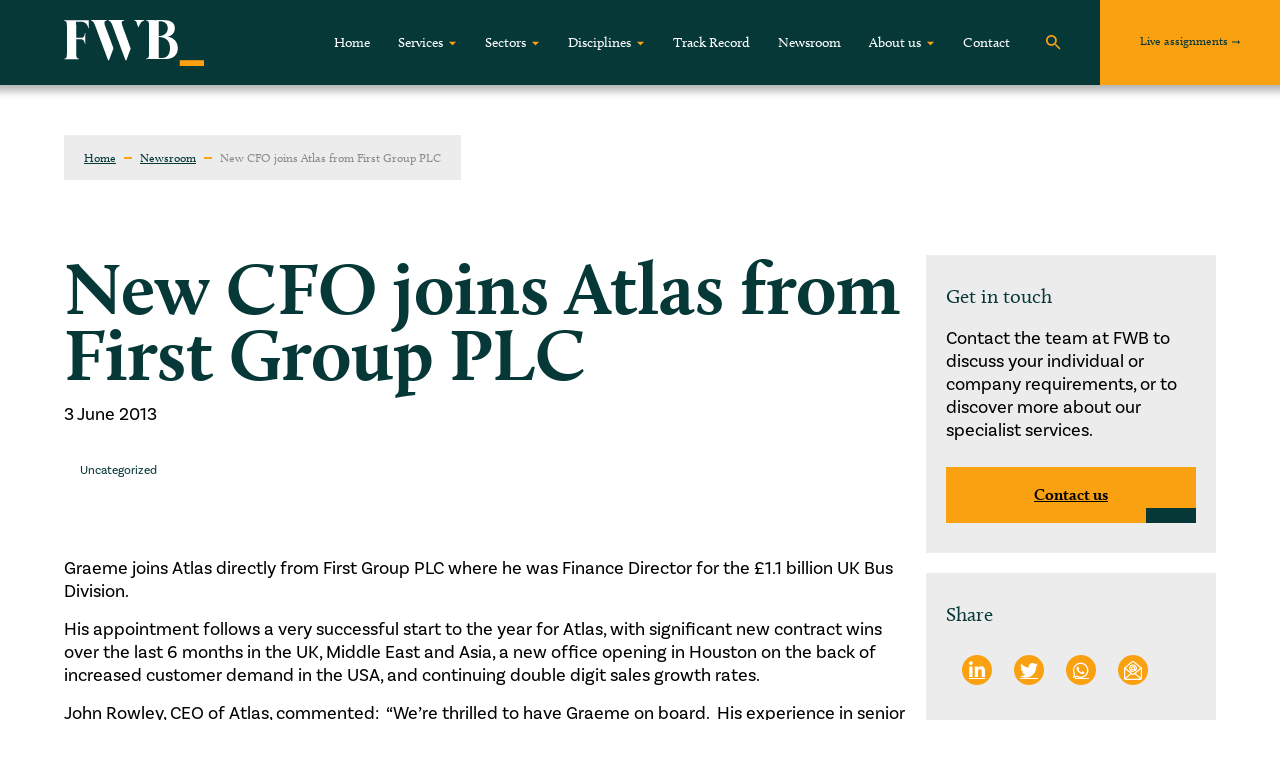

--- FILE ---
content_type: text/html; charset=UTF-8
request_url: https://www.fwbltd.com/new-cfo-joins-atlas-from-first-group-plc/
body_size: 28220
content:
<!DOCTYPE html>
<html class="no-js" lang="en-US">
<head>
    <meta HTTP-EQUIV="Content-type" content="text/html; charset=UTF-8">
    <meta http-equiv="X-UA-Compatible" content="IE=9;IE=10;IE=Edge,chrome=1"/>
    <title>New CFO joins Atlas from First Group PLC - FWB</title>
<style id="wpr-usedcss">@font-face{font-family:calluna;src:url("https://use.typekit.net/af/32f92a/000000000000000000014869/27/l?primer=7cdcb44be4a7db8877ffa5c0007b8dd865b3bbc383831fe2ea177f62257a9191&fvd=n4&v=3") format("woff2"),url("https://use.typekit.net/af/32f92a/000000000000000000014869/27/d?primer=7cdcb44be4a7db8877ffa5c0007b8dd865b3bbc383831fe2ea177f62257a9191&fvd=n4&v=3") format("woff"),url("https://use.typekit.net/af/32f92a/000000000000000000014869/27/a?primer=7cdcb44be4a7db8877ffa5c0007b8dd865b3bbc383831fe2ea177f62257a9191&fvd=n4&v=3") format("opentype");font-display:swap;font-style:normal;font-weight:400;font-stretch:normal}@font-face{font-family:calluna;src:url("https://use.typekit.net/af/fb816c/00000000000000000001486a/27/l?primer=7cdcb44be4a7db8877ffa5c0007b8dd865b3bbc383831fe2ea177f62257a9191&fvd=i4&v=3") format("woff2"),url("https://use.typekit.net/af/fb816c/00000000000000000001486a/27/d?primer=7cdcb44be4a7db8877ffa5c0007b8dd865b3bbc383831fe2ea177f62257a9191&fvd=i4&v=3") format("woff"),url("https://use.typekit.net/af/fb816c/00000000000000000001486a/27/a?primer=7cdcb44be4a7db8877ffa5c0007b8dd865b3bbc383831fe2ea177f62257a9191&fvd=i4&v=3") format("opentype");font-display:swap;font-style:italic;font-weight:400;font-stretch:normal}@font-face{font-family:calluna;src:url("https://use.typekit.net/af/9e56a2/00000000000000000001486d/27/l?primer=7cdcb44be4a7db8877ffa5c0007b8dd865b3bbc383831fe2ea177f62257a9191&fvd=n7&v=3") format("woff2"),url("https://use.typekit.net/af/9e56a2/00000000000000000001486d/27/d?primer=7cdcb44be4a7db8877ffa5c0007b8dd865b3bbc383831fe2ea177f62257a9191&fvd=n7&v=3") format("woff"),url("https://use.typekit.net/af/9e56a2/00000000000000000001486d/27/a?primer=7cdcb44be4a7db8877ffa5c0007b8dd865b3bbc383831fe2ea177f62257a9191&fvd=n7&v=3") format("opentype");font-display:swap;font-style:normal;font-weight:700;font-stretch:normal}@font-face{font-family:basic-sans;src:url("https://use.typekit.net/af/721f9c/00000000000000007735abf2/30/l?primer=7cdcb44be4a7db8877ffa5c0007b8dd865b3bbc383831fe2ea177f62257a9191&fvd=n4&v=3") format("woff2"),url("https://use.typekit.net/af/721f9c/00000000000000007735abf2/30/d?primer=7cdcb44be4a7db8877ffa5c0007b8dd865b3bbc383831fe2ea177f62257a9191&fvd=n4&v=3") format("woff"),url("https://use.typekit.net/af/721f9c/00000000000000007735abf2/30/a?primer=7cdcb44be4a7db8877ffa5c0007b8dd865b3bbc383831fe2ea177f62257a9191&fvd=n4&v=3") format("opentype");font-display:swap;font-style:normal;font-weight:400;font-stretch:normal}img:is([sizes=auto i],[sizes^="auto," i]){contain-intrinsic-size:3000px 1500px}:where(.wp-block-button__link){border-radius:9999px;box-shadow:none;padding:calc(.667em + 2px) calc(1.333em + 2px);text-decoration:none}:root :where(.wp-block-button .wp-block-button__link.is-style-outline),:root :where(.wp-block-button.is-style-outline>.wp-block-button__link){border:2px solid;padding:.667em 1.333em}:root :where(.wp-block-button .wp-block-button__link.is-style-outline:not(.has-text-color)),:root :where(.wp-block-button.is-style-outline>.wp-block-button__link:not(.has-text-color)){color:currentColor}:root :where(.wp-block-button .wp-block-button__link.is-style-outline:not(.has-background)),:root :where(.wp-block-button.is-style-outline>.wp-block-button__link:not(.has-background)){background-color:initial;background-image:none}:where(.wp-block-calendar table:not(.has-background) th){background:#ddd}:where(.wp-block-columns){margin-bottom:1.75em}:where(.wp-block-columns.has-background){padding:1.25em 2.375em}:where(.wp-block-post-comments input[type=submit]){border:none}:where(.wp-block-cover-image:not(.has-text-color)),:where(.wp-block-cover:not(.has-text-color)){color:#fff}:where(.wp-block-cover-image.is-light:not(.has-text-color)),:where(.wp-block-cover.is-light:not(.has-text-color)){color:#000}:root :where(.wp-block-cover h1:not(.has-text-color)),:root :where(.wp-block-cover h2:not(.has-text-color)),:root :where(.wp-block-cover h3:not(.has-text-color)),:root :where(.wp-block-cover h4:not(.has-text-color)),:root :where(.wp-block-cover h5:not(.has-text-color)),:root :where(.wp-block-cover h6:not(.has-text-color)),:root :where(.wp-block-cover p:not(.has-text-color)){color:inherit}:where(.wp-block-file){margin-bottom:1.5em}:where(.wp-block-file__button){border-radius:2em;display:inline-block;padding:.5em 1em}:where(.wp-block-file__button):is(a):active,:where(.wp-block-file__button):is(a):focus,:where(.wp-block-file__button):is(a):hover,:where(.wp-block-file__button):is(a):visited{box-shadow:none;color:#fff;opacity:.85;text-decoration:none}:where(.wp-block-group.wp-block-group-is-layout-constrained){position:relative}:root :where(.wp-block-image.is-style-rounded img,.wp-block-image .is-style-rounded img){border-radius:9999px}:where(.wp-block-latest-comments:not([style*=line-height] .wp-block-latest-comments__comment)){line-height:1.1}:where(.wp-block-latest-comments:not([style*=line-height] .wp-block-latest-comments__comment-excerpt p)){line-height:1.8}:root :where(.wp-block-latest-posts.is-grid){padding:0}:root :where(.wp-block-latest-posts.wp-block-latest-posts__list){padding-left:0}ul{box-sizing:border-box}:root :where(.wp-block-list.has-background){padding:1.25em 2.375em}:where(.wp-block-navigation.has-background .wp-block-navigation-item a:not(.wp-element-button)),:where(.wp-block-navigation.has-background .wp-block-navigation-submenu a:not(.wp-element-button)){padding:.5em 1em}:where(.wp-block-navigation .wp-block-navigation__submenu-container .wp-block-navigation-item a:not(.wp-element-button)),:where(.wp-block-navigation .wp-block-navigation__submenu-container .wp-block-navigation-submenu a:not(.wp-element-button)),:where(.wp-block-navigation .wp-block-navigation__submenu-container .wp-block-navigation-submenu button.wp-block-navigation-item__content),:where(.wp-block-navigation .wp-block-navigation__submenu-container .wp-block-pages-list__item button.wp-block-navigation-item__content){padding:.5em 1em}:root :where(p.has-background){padding:1.25em 2.375em}:where(p.has-text-color:not(.has-link-color)) a{color:inherit}:where(.wp-block-post-comments-form) input:not([type=submit]),:where(.wp-block-post-comments-form) textarea{border:1px solid #949494;font-family:inherit;font-size:1em}:where(.wp-block-post-comments-form) input:where(:not([type=submit]):not([type=checkbox])),:where(.wp-block-post-comments-form) textarea{padding:calc(.667em + 2px)}:where(.wp-block-post-excerpt){box-sizing:border-box;margin-bottom:var(--wp--style--block-gap);margin-top:var(--wp--style--block-gap)}:where(.wp-block-preformatted.has-background){padding:1.25em 2.375em}:where(.wp-block-search__button){border:1px solid #ccc;padding:6px 10px}:where(.wp-block-search__input){font-family:inherit;font-size:inherit;font-style:inherit;font-weight:inherit;letter-spacing:inherit;line-height:inherit;text-transform:inherit}:where(.wp-block-search__button-inside .wp-block-search__inside-wrapper){border:1px solid #949494;box-sizing:border-box;padding:4px}:where(.wp-block-search__button-inside .wp-block-search__inside-wrapper) .wp-block-search__input{border:none;border-radius:0;padding:0 4px}:where(.wp-block-search__button-inside .wp-block-search__inside-wrapper) .wp-block-search__input:focus{outline:0}:where(.wp-block-search__button-inside .wp-block-search__inside-wrapper) :where(.wp-block-search__button){padding:4px 8px}:root :where(.wp-block-separator.is-style-dots){height:auto;line-height:1;text-align:center}:root :where(.wp-block-separator.is-style-dots):before{color:currentColor;content:"···";font-family:serif;font-size:1.5em;letter-spacing:2em;padding-left:2em}:root :where(.wp-block-site-logo.is-style-rounded){border-radius:9999px}:where(.wp-block-social-links:not(.is-style-logos-only)) .wp-social-link{background-color:#f0f0f0;color:#444}:where(.wp-block-social-links:not(.is-style-logos-only)) .wp-social-link-amazon{background-color:#f90;color:#fff}:where(.wp-block-social-links:not(.is-style-logos-only)) .wp-social-link-bandcamp{background-color:#1ea0c3;color:#fff}:where(.wp-block-social-links:not(.is-style-logos-only)) .wp-social-link-behance{background-color:#0757fe;color:#fff}:where(.wp-block-social-links:not(.is-style-logos-only)) .wp-social-link-bluesky{background-color:#0a7aff;color:#fff}:where(.wp-block-social-links:not(.is-style-logos-only)) .wp-social-link-codepen{background-color:#1e1f26;color:#fff}:where(.wp-block-social-links:not(.is-style-logos-only)) .wp-social-link-deviantart{background-color:#02e49b;color:#fff}:where(.wp-block-social-links:not(.is-style-logos-only)) .wp-social-link-dribbble{background-color:#e94c89;color:#fff}:where(.wp-block-social-links:not(.is-style-logos-only)) .wp-social-link-dropbox{background-color:#4280ff;color:#fff}:where(.wp-block-social-links:not(.is-style-logos-only)) .wp-social-link-etsy{background-color:#f45800;color:#fff}:where(.wp-block-social-links:not(.is-style-logos-only)) .wp-social-link-facebook{background-color:#0866ff;color:#fff}:where(.wp-block-social-links:not(.is-style-logos-only)) .wp-social-link-fivehundredpx{background-color:#000;color:#fff}:where(.wp-block-social-links:not(.is-style-logos-only)) .wp-social-link-flickr{background-color:#0461dd;color:#fff}:where(.wp-block-social-links:not(.is-style-logos-only)) .wp-social-link-foursquare{background-color:#e65678;color:#fff}:where(.wp-block-social-links:not(.is-style-logos-only)) .wp-social-link-github{background-color:#24292d;color:#fff}:where(.wp-block-social-links:not(.is-style-logos-only)) .wp-social-link-goodreads{background-color:#eceadd;color:#382110}:where(.wp-block-social-links:not(.is-style-logos-only)) .wp-social-link-google{background-color:#ea4434;color:#fff}:where(.wp-block-social-links:not(.is-style-logos-only)) .wp-social-link-gravatar{background-color:#1d4fc4;color:#fff}:where(.wp-block-social-links:not(.is-style-logos-only)) .wp-social-link-instagram{background-color:#f00075;color:#fff}:where(.wp-block-social-links:not(.is-style-logos-only)) .wp-social-link-lastfm{background-color:#e21b24;color:#fff}:where(.wp-block-social-links:not(.is-style-logos-only)) .wp-social-link-linkedin{background-color:#0d66c2;color:#fff}:where(.wp-block-social-links:not(.is-style-logos-only)) .wp-social-link-mastodon{background-color:#3288d4;color:#fff}:where(.wp-block-social-links:not(.is-style-logos-only)) .wp-social-link-medium{background-color:#000;color:#fff}:where(.wp-block-social-links:not(.is-style-logos-only)) .wp-social-link-meetup{background-color:#f6405f;color:#fff}:where(.wp-block-social-links:not(.is-style-logos-only)) .wp-social-link-patreon{background-color:#000;color:#fff}:where(.wp-block-social-links:not(.is-style-logos-only)) .wp-social-link-pinterest{background-color:#e60122;color:#fff}:where(.wp-block-social-links:not(.is-style-logos-only)) .wp-social-link-pocket{background-color:#ef4155;color:#fff}:where(.wp-block-social-links:not(.is-style-logos-only)) .wp-social-link-reddit{background-color:#ff4500;color:#fff}:where(.wp-block-social-links:not(.is-style-logos-only)) .wp-social-link-skype{background-color:#0478d7;color:#fff}:where(.wp-block-social-links:not(.is-style-logos-only)) .wp-social-link-snapchat{background-color:#fefc00;color:#fff;stroke:#000}:where(.wp-block-social-links:not(.is-style-logos-only)) .wp-social-link-soundcloud{background-color:#ff5600;color:#fff}:where(.wp-block-social-links:not(.is-style-logos-only)) .wp-social-link-spotify{background-color:#1bd760;color:#fff}:where(.wp-block-social-links:not(.is-style-logos-only)) .wp-social-link-telegram{background-color:#2aabee;color:#fff}:where(.wp-block-social-links:not(.is-style-logos-only)) .wp-social-link-threads{background-color:#000;color:#fff}:where(.wp-block-social-links:not(.is-style-logos-only)) .wp-social-link-tiktok{background-color:#000;color:#fff}:where(.wp-block-social-links:not(.is-style-logos-only)) .wp-social-link-tumblr{background-color:#011835;color:#fff}:where(.wp-block-social-links:not(.is-style-logos-only)) .wp-social-link-twitch{background-color:#6440a4;color:#fff}:where(.wp-block-social-links:not(.is-style-logos-only)) .wp-social-link-twitter{background-color:#1da1f2;color:#fff}:where(.wp-block-social-links:not(.is-style-logos-only)) .wp-social-link-vimeo{background-color:#1eb7ea;color:#fff}:where(.wp-block-social-links:not(.is-style-logos-only)) .wp-social-link-vk{background-color:#4680c2;color:#fff}:where(.wp-block-social-links:not(.is-style-logos-only)) .wp-social-link-wordpress{background-color:#3499cd;color:#fff}:where(.wp-block-social-links:not(.is-style-logos-only)) .wp-social-link-whatsapp{background-color:#25d366;color:#fff}:where(.wp-block-social-links:not(.is-style-logos-only)) .wp-social-link-x{background-color:#000;color:#fff}:where(.wp-block-social-links:not(.is-style-logos-only)) .wp-social-link-yelp{background-color:#d32422;color:#fff}:where(.wp-block-social-links:not(.is-style-logos-only)) .wp-social-link-youtube{background-color:red;color:#fff}:where(.wp-block-social-links.is-style-logos-only) .wp-social-link{background:0 0}:where(.wp-block-social-links.is-style-logos-only) .wp-social-link svg{height:1.25em;width:1.25em}:where(.wp-block-social-links.is-style-logos-only) .wp-social-link-amazon{color:#f90}:where(.wp-block-social-links.is-style-logos-only) .wp-social-link-bandcamp{color:#1ea0c3}:where(.wp-block-social-links.is-style-logos-only) .wp-social-link-behance{color:#0757fe}:where(.wp-block-social-links.is-style-logos-only) .wp-social-link-bluesky{color:#0a7aff}:where(.wp-block-social-links.is-style-logos-only) .wp-social-link-codepen{color:#1e1f26}:where(.wp-block-social-links.is-style-logos-only) .wp-social-link-deviantart{color:#02e49b}:where(.wp-block-social-links.is-style-logos-only) .wp-social-link-dribbble{color:#e94c89}:where(.wp-block-social-links.is-style-logos-only) .wp-social-link-dropbox{color:#4280ff}:where(.wp-block-social-links.is-style-logos-only) .wp-social-link-etsy{color:#f45800}:where(.wp-block-social-links.is-style-logos-only) .wp-social-link-facebook{color:#0866ff}:where(.wp-block-social-links.is-style-logos-only) .wp-social-link-fivehundredpx{color:#000}:where(.wp-block-social-links.is-style-logos-only) .wp-social-link-flickr{color:#0461dd}:where(.wp-block-social-links.is-style-logos-only) .wp-social-link-foursquare{color:#e65678}:where(.wp-block-social-links.is-style-logos-only) .wp-social-link-github{color:#24292d}:where(.wp-block-social-links.is-style-logos-only) .wp-social-link-goodreads{color:#382110}:where(.wp-block-social-links.is-style-logos-only) .wp-social-link-google{color:#ea4434}:where(.wp-block-social-links.is-style-logos-only) .wp-social-link-gravatar{color:#1d4fc4}:where(.wp-block-social-links.is-style-logos-only) .wp-social-link-instagram{color:#f00075}:where(.wp-block-social-links.is-style-logos-only) .wp-social-link-lastfm{color:#e21b24}:where(.wp-block-social-links.is-style-logos-only) .wp-social-link-linkedin{color:#0d66c2}:where(.wp-block-social-links.is-style-logos-only) .wp-social-link-mastodon{color:#3288d4}:where(.wp-block-social-links.is-style-logos-only) .wp-social-link-medium{color:#000}:where(.wp-block-social-links.is-style-logos-only) .wp-social-link-meetup{color:#f6405f}:where(.wp-block-social-links.is-style-logos-only) .wp-social-link-patreon{color:#000}:where(.wp-block-social-links.is-style-logos-only) .wp-social-link-pinterest{color:#e60122}:where(.wp-block-social-links.is-style-logos-only) .wp-social-link-pocket{color:#ef4155}:where(.wp-block-social-links.is-style-logos-only) .wp-social-link-reddit{color:#ff4500}:where(.wp-block-social-links.is-style-logos-only) .wp-social-link-skype{color:#0478d7}:where(.wp-block-social-links.is-style-logos-only) .wp-social-link-snapchat{color:#fff;stroke:#000}:where(.wp-block-social-links.is-style-logos-only) .wp-social-link-soundcloud{color:#ff5600}:where(.wp-block-social-links.is-style-logos-only) .wp-social-link-spotify{color:#1bd760}:where(.wp-block-social-links.is-style-logos-only) .wp-social-link-telegram{color:#2aabee}:where(.wp-block-social-links.is-style-logos-only) .wp-social-link-threads{color:#000}:where(.wp-block-social-links.is-style-logos-only) .wp-social-link-tiktok{color:#000}:where(.wp-block-social-links.is-style-logos-only) .wp-social-link-tumblr{color:#011835}:where(.wp-block-social-links.is-style-logos-only) .wp-social-link-twitch{color:#6440a4}:where(.wp-block-social-links.is-style-logos-only) .wp-social-link-twitter{color:#1da1f2}:where(.wp-block-social-links.is-style-logos-only) .wp-social-link-vimeo{color:#1eb7ea}:where(.wp-block-social-links.is-style-logos-only) .wp-social-link-vk{color:#4680c2}:where(.wp-block-social-links.is-style-logos-only) .wp-social-link-whatsapp{color:#25d366}:where(.wp-block-social-links.is-style-logos-only) .wp-social-link-wordpress{color:#3499cd}:where(.wp-block-social-links.is-style-logos-only) .wp-social-link-x{color:#000}:where(.wp-block-social-links.is-style-logos-only) .wp-social-link-yelp{color:#d32422}:where(.wp-block-social-links.is-style-logos-only) .wp-social-link-youtube{color:red}:root :where(.wp-block-social-links .wp-social-link a){padding:.25em}:root :where(.wp-block-social-links.is-style-logos-only .wp-social-link a){padding:0}:root :where(.wp-block-social-links.is-style-pill-shape .wp-social-link a){padding-left:.66667em;padding-right:.66667em}:root :where(.wp-block-tag-cloud.is-style-outline){display:flex;flex-wrap:wrap;gap:1ch}:root :where(.wp-block-tag-cloud.is-style-outline a){border:1px solid;font-size:unset!important;margin-right:0;padding:1ch 2ch;text-decoration:none!important}:root :where(.wp-block-table-of-contents){box-sizing:border-box}:where(.wp-block-term-description){box-sizing:border-box;margin-bottom:var(--wp--style--block-gap);margin-top:var(--wp--style--block-gap)}:where(pre.wp-block-verse){font-family:inherit}:root{--wp--preset--font-size--normal:16px;--wp--preset--font-size--huge:42px}html :where(.has-border-color){border-style:solid}html :where([style*=border-top-color]){border-top-style:solid}html :where([style*=border-right-color]){border-right-style:solid}html :where([style*=border-bottom-color]){border-bottom-style:solid}html :where([style*=border-left-color]){border-left-style:solid}html :where([style*=border-width]){border-style:solid}html :where([style*=border-top-width]){border-top-style:solid}html :where([style*=border-right-width]){border-right-style:solid}html :where([style*=border-bottom-width]){border-bottom-style:solid}html :where([style*=border-left-width]){border-left-style:solid}html :where(img[class*=wp-image-]){height:auto;max-width:100%}:where(figure){margin:0 0 1em}html :where(.is-position-sticky){--wp-admin--admin-bar--position-offset:var(--wp-admin--admin-bar--height,0px)}@media screen and (max-width:600px){html :where(.is-position-sticky){--wp-admin--admin-bar--position-offset:0px}}:root{--wp--preset--aspect-ratio--square:1;--wp--preset--aspect-ratio--4-3:4/3;--wp--preset--aspect-ratio--3-4:3/4;--wp--preset--aspect-ratio--3-2:3/2;--wp--preset--aspect-ratio--2-3:2/3;--wp--preset--aspect-ratio--16-9:16/9;--wp--preset--aspect-ratio--9-16:9/16;--wp--preset--color--black:#000000;--wp--preset--color--cyan-bluish-gray:#abb8c3;--wp--preset--color--white:#ffffff;--wp--preset--color--pale-pink:#f78da7;--wp--preset--color--vivid-red:#cf2e2e;--wp--preset--color--luminous-vivid-orange:#ff6900;--wp--preset--color--luminous-vivid-amber:#fcb900;--wp--preset--color--light-green-cyan:#7bdcb5;--wp--preset--color--vivid-green-cyan:#00d084;--wp--preset--color--pale-cyan-blue:#8ed1fc;--wp--preset--color--vivid-cyan-blue:#0693e3;--wp--preset--color--vivid-purple:#9b51e0;--wp--preset--gradient--vivid-cyan-blue-to-vivid-purple:linear-gradient(135deg,rgba(6, 147, 227, 1) 0%,rgb(155, 81, 224) 100%);--wp--preset--gradient--light-green-cyan-to-vivid-green-cyan:linear-gradient(135deg,rgb(122, 220, 180) 0%,rgb(0, 208, 130) 100%);--wp--preset--gradient--luminous-vivid-amber-to-luminous-vivid-orange:linear-gradient(135deg,rgba(252, 185, 0, 1) 0%,rgba(255, 105, 0, 1) 100%);--wp--preset--gradient--luminous-vivid-orange-to-vivid-red:linear-gradient(135deg,rgba(255, 105, 0, 1) 0%,rgb(207, 46, 46) 100%);--wp--preset--gradient--very-light-gray-to-cyan-bluish-gray:linear-gradient(135deg,rgb(238, 238, 238) 0%,rgb(169, 184, 195) 100%);--wp--preset--gradient--cool-to-warm-spectrum:linear-gradient(135deg,rgb(74, 234, 220) 0%,rgb(151, 120, 209) 20%,rgb(207, 42, 186) 40%,rgb(238, 44, 130) 60%,rgb(251, 105, 98) 80%,rgb(254, 248, 76) 100%);--wp--preset--gradient--blush-light-purple:linear-gradient(135deg,rgb(255, 206, 236) 0%,rgb(152, 150, 240) 100%);--wp--preset--gradient--blush-bordeaux:linear-gradient(135deg,rgb(254, 205, 165) 0%,rgb(254, 45, 45) 50%,rgb(107, 0, 62) 100%);--wp--preset--gradient--luminous-dusk:linear-gradient(135deg,rgb(255, 203, 112) 0%,rgb(199, 81, 192) 50%,rgb(65, 88, 208) 100%);--wp--preset--gradient--pale-ocean:linear-gradient(135deg,rgb(255, 245, 203) 0%,rgb(182, 227, 212) 50%,rgb(51, 167, 181) 100%);--wp--preset--gradient--electric-grass:linear-gradient(135deg,rgb(202, 248, 128) 0%,rgb(113, 206, 126) 100%);--wp--preset--gradient--midnight:linear-gradient(135deg,rgb(2, 3, 129) 0%,rgb(40, 116, 252) 100%);--wp--preset--font-size--small:13px;--wp--preset--font-size--medium:20px;--wp--preset--font-size--large:36px;--wp--preset--font-size--x-large:42px;--wp--preset--spacing--20:0.44rem;--wp--preset--spacing--30:0.67rem;--wp--preset--spacing--40:1rem;--wp--preset--spacing--50:1.5rem;--wp--preset--spacing--60:2.25rem;--wp--preset--spacing--70:3.38rem;--wp--preset--spacing--80:5.06rem;--wp--preset--shadow--natural:6px 6px 9px rgba(0, 0, 0, .2);--wp--preset--shadow--deep:12px 12px 50px rgba(0, 0, 0, .4);--wp--preset--shadow--sharp:6px 6px 0px rgba(0, 0, 0, .2);--wp--preset--shadow--outlined:6px 6px 0px -3px rgba(255, 255, 255, 1),6px 6px rgba(0, 0, 0, 1);--wp--preset--shadow--crisp:6px 6px 0px rgba(0, 0, 0, 1)}:where(.is-layout-flex){gap:.5em}:where(.is-layout-grid){gap:.5em}:where(.wp-block-post-template.is-layout-flex){gap:1.25em}:where(.wp-block-post-template.is-layout-grid){gap:1.25em}:where(.wp-block-columns.is-layout-flex){gap:2em}:where(.wp-block-columns.is-layout-grid){gap:2em}:root :where(.wp-block-pullquote){font-size:1.5em;line-height:1.6}.max-width{max-width:1025px}:root{--bs-blue:#375a7f;--bs-indigo:#6610f2;--bs-purple:#6f42c1;--bs-pink:#e83e8c;--bs-red:#8c0602;--bs-orange:#faa111;--bs-yellow:#f39c12;--bs-green:#073838;--bs-teal:#20c997;--bs-cyan:#00f3ff;--bs-white:#fff;--bs-gray:#888;--bs-gray-dark:#303030;--bs-gray-100:#f8f9fa;--bs-gray-200:#ebebeb;--bs-gray-300:#dee2e6;--bs-gray-400:#ced4da;--bs-gray-500:#adb5bd;--bs-gray-600:#888;--bs-gray-700:#444;--bs-gray-800:#303030;--bs-gray-900:#222;--bs-primary:#00f3ff;--bs-secondary:#444;--bs-success:#00bc8c;--bs-info:#375a7f;--bs-warning:#f39c12;--bs-danger:#8c0602;--bs-light:#adb5bd;--bs-dark:#222;--bs-primary-rgb:0,243,255;--bs-secondary-rgb:68,68,68;--bs-success-rgb:0,188,140;--bs-info-rgb:55,90,127;--bs-warning-rgb:243,156,18;--bs-danger-rgb:140,6,2;--bs-light-rgb:173,181,189;--bs-dark-rgb:34,34,34;--bs-white-rgb:255,255,255;--bs-black-rgb:33,30,30;--bs-body-color-rgb:255,255,255;--bs-body-bg-rgb:68,68,68;--bs-font-sans-serif:skolar-sans-latin,Arial,sans-serif;--bs-font-monospace:SFMono-Regular,Menlo,Monaco,Consolas,"Liberation Mono","Courier New",monospace;--bs-gradient:linear-gradient(180deg,hsla(0,0%,100%,.15),hsla(0,0%,100%,0));--bs-body-font-family:var(--bs-font-sans-serif);--bs-body-font-size:1rem;--bs-body-font-weight:400;--bs-body-line-height:1.5;--bs-body-color:#fff;--bs-body-bg:#444}*,:after,:before{box-sizing:border-box}@media (prefers-reduced-motion:no-preference){:root{scroll-behavior:smooth}}body{-webkit-text-size-adjust:100%;-webkit-tap-highlight-color:rgba(33,30,30,0);background-color:var(--bs-body-bg);color:var(--bs-body-color);font-family:var(--bs-body-font-family);font-size:var(--bs-body-font-size);font-weight:var(--bs-body-font-weight);line-height:var(--bs-body-line-height);margin:0;text-align:var(--bs-body-text-align)}.h3,h1,h2,h3,h4{font-weight:700;line-height:1.25;margin-bottom:.5rem;margin-top:0}h1{font-size:calc(1.425rem + 2.1vw)}@media (min-width:1200px){h1{font-size:3rem}}h2{font-size:calc(1.325rem + .9vw)}@media (min-width:1200px){h2{font-size:2rem}}.h3,h3{font-size:calc(1.3rem + .6vw)}@media (min-width:1200px){.h3,h3{font-size:1.75rem}}h4{font-size:calc(1.275rem + .3vw)}@media (min-width:1200px){h4{font-size:1.5rem}}p{margin-bottom:1rem;margin-top:0}ul{padding-left:2rem}ul{margin-bottom:1rem;margin-top:0}ul ul{margin-bottom:0}a{color:#00f3ff;text-decoration:underline}a:hover{color:#00c2cc}a:not([href]):not([class]),a:not([href]):not([class]):hover{color:inherit;text-decoration:none}code{direction:ltr;font-family:var(--bs-font-monospace);font-size:1em;unicode-bidi:bidi-override}code{word-wrap:break-word;color:#e83e8c;font-size:.875em}a>code{color:inherit}img,svg{vertical-align:middle}table{caption-side:bottom}caption{color:#adb5bd;padding-bottom:.5rem;padding-top:.5rem;text-align:left}th{text-align:inherit;text-align:-webkit-match-parent}tbody,th,tr{border:0 solid;border-color:inherit}label{display:inline-block}button{border-radius:0}button:focus:not(:focus-visible){outline:0}button,input,optgroup,select,textarea{font-family:inherit;font-size:inherit;line-height:inherit;margin:0}button,select{text-transform:none}[role=button]{cursor:pointer}select{word-wrap:normal}select:disabled{opacity:1}[list]::-webkit-calendar-picker-indicator{display:none}[type=button],[type=reset],[type=submit],button{-webkit-appearance:button}[type=button]:not(:disabled),[type=reset]:not(:disabled),[type=submit]:not(:disabled),button:not(:disabled){cursor:pointer}::-moz-focus-inner{border-style:none;padding:0}textarea{resize:vertical}fieldset{border:0;margin:0;min-width:0;padding:0}legend{float:left;font-size:calc(1.275rem + .3vw);line-height:inherit;margin-bottom:.5rem;padding:0;width:100%}legend+*{clear:left}::-webkit-datetime-edit-day-field,::-webkit-datetime-edit-fields-wrapper,::-webkit-datetime-edit-hour-field,::-webkit-datetime-edit-minute,::-webkit-datetime-edit-month-field,::-webkit-datetime-edit-text,::-webkit-datetime-edit-year-field{padding:0}::-webkit-inner-spin-button{height:auto}[type=search]{-webkit-appearance:textfield;outline-offset:-2px}::-webkit-search-decoration{-webkit-appearance:none}::-webkit-color-swatch-wrapper{padding:0}::file-selector-button{font:inherit}::-webkit-file-upload-button{-webkit-appearance:button;font:inherit}iframe{border:0}summary{cursor:pointer;display:list-item}progress{vertical-align:baseline}[hidden]{display:none!important}.container{margin-left:auto;margin-right:auto;padding-left:var(--bs-gutter-x,.75rem);padding-right:var(--bs-gutter-x,.75rem);width:100%}@media (min-width:576px){.container{max-width:540px}}@media (min-width:768px){.container{max-width:720px}}@media (min-width:992px){.container{max-width:960px}}@media (min-width:1200px){legend{font-size:1.5rem}.container{max-width:1140px}}@media (min-width:1400px){.container{max-width:1320px}}.row{--bs-gutter-x:1.5rem;--bs-gutter-y:0;display:flex;flex-wrap:wrap;margin-left:calc(var(--bs-gutter-x)*-.5);margin-right:calc(var(--bs-gutter-x)*-.5);margin-top:calc(var(--bs-gutter-y)*-1)}.row>*{flex-shrink:0;margin-top:var(--bs-gutter-y);max-width:100%;padding-left:calc(var(--bs-gutter-x)*.5);padding-right:calc(var(--bs-gutter-x)*.5);width:100%}.col{flex:1 0 0%}.col-3{flex:0 0 auto;width:25%}.col-6{flex:0 0 auto;width:50%}.col-12{flex:0 0 auto;width:100%}.g-0{--bs-gutter-x:0}.g-0{--bs-gutter-y:0}@media (min-width:768px){.col-md-6{flex:0 0 auto;width:50%}}@media (min-width:992px){.col-lg-4{flex:0 0 auto;width:33.33333333%}}.nav{display:flex;flex-wrap:wrap;list-style:none;margin-bottom:0;padding-left:0}.nav-link{color:#00f3ff;display:block;padding:.5rem 2rem;text-decoration:none;transition:color .15s ease-in-out,background-color .15s ease-in-out,border-color .15s ease-in-out}@media (prefers-reduced-motion:reduce){.nav-link{transition:none}}.nav-link:focus,.nav-link:hover{color:#00c2cc}.nav-link.disabled{color:#adb5bd;cursor:default;pointer-events:none}.btn-link{color:#00f3ff;font-weight:400;text-decoration:underline}.btn-link:hover{color:#00c2cc}.btn-link.disabled,.btn-link:disabled{color:#888}.fade{transition:opacity .15s linear}@media (prefers-reduced-motion:reduce){.fade{transition:none}}.fade:not(.show){opacity:0}.fixed-top{top:0}.fixed-top{left:0;position:fixed;right:0;z-index:1030}.sticky-top{position:-webkit-sticky;position:sticky;top:0;z-index:1020}.shadow{box-shadow:0 .5rem 1rem rgba(33,30,30,.15)!important}.border{border:1px solid #dee2e6!important}.text-wrap{white-space:normal!important}.visible{visibility:visible!important}h1{letter-spacing:.2rem}.h3,a,audio,body,caption,center,cite,code,details,div,em,embed,fieldset,footer,form,h1,h2,h3,h4,header,html,i,iframe,img,label,legend,li,menu,nav,object,p,s,section,span,summary,table,tbody,th,time,tr,ul,var,video{border:0;font-size:100%;font:inherit;margin:0;padding:0;vertical-align:baseline}details,footer,header,menu,nav,section{display:block}section{position:relative;z-index:10}body{background-color:#fff}ul{list-style:none}table{border-collapse:collapse;border-spacing:0}*{-webkit-font-smoothing:antialiased;box-sizing:border-box}button{background-color:inherit;border:none;margin:0;padding:0;text-align:left}input{box-sizing:border-box;max-width:100%;width:100%}body{color:#000;font-family:calluna,serif;font-size:16px;line-height:1}body .h3,body h1,body h2,body h3,body h4,body li,body p{font-weight:400;letter-spacing:0;line-height:1.1}body h1{font-size:74px;font-weight:600}body h2{font-size:42px}body .sec-title{color:#073838;font-size:42px;font-weight:600}body .sec-title:after{background-color:#faa111;content:"";display:inline-block;height:6px;vertical-align:bottom;width:24px}@media (max-width:767px){body{font-size:14px}body h1{font-size:42px}body h2{font-size:32px}body .sec-title{font-size:32px}}body .h3,body h3{font-size:22px}body h4{font-size:18px}@media (max-width:767px){body .h3,body h3{font-size:18px}body h4{font-size:18px}body p{font-size:16px}}body p{font-size:16px}body li{font-size:16px}.container{max-width:1226px}.container{margin:0 auto;padding:0;width:90%}a{color:inherit;text-decoration:none}img{max-width:100%;width:auto}.content-wrap a{text-decoration:underline}.content-wrap iframe{max-width:100%}.content-wrap li,.content-wrap p{font-family:basic-sans,sans-serif;font-weight:400;line-height:1.7}.content-wrap .h3,.content-wrap h1,.content-wrap h2,.content-wrap h3,.content-wrap h4{line-height:1.1}.content-wrap .h3,.content-wrap h1,.content-wrap h2,.content-wrap h3,.content-wrap h4,.content-wrap p,.content-wrap ul{margin-bottom:20px}@media (max-width:767px){body li{font-size:16px}.content-wrap .h3,.content-wrap h1,.content-wrap h2,.content-wrap h3,.content-wrap h4,.content-wrap p,.content-wrap ul{margin-bottom:20px}}.content-wrap :first-child{margin-top:0!important}.content-wrap :last-child{margin-bottom:0!important}.content-wrap ul li{display:block;margin-bottom:14px;padding-left:35px;position:relative}.content-wrap ul li:before{background-color:#faa111;border-radius:50%;content:"";height:7px;left:0;position:absolute;top:7px;width:7px}.content-wrap img{display:block;padding-bottom:20px}.content-wrap table{border-collapse:separate;border-spacing:4px}.content-wrap table th{border:none!important;line-height:1.3}em{font-style:italic}.button{border:2px solid transparent;display:inline-block;font-size:16px;font-weight:600;padding:18px 25px;position:relative;text-align:center;transition:.3s;z-index:1}.button:before{background-color:transparent;border:2px solid transparent;height:calc(100% + 4px);width:calc(100% + 4px)}.button:after,.button:before{bottom:-2px;content:"";position:absolute;right:-2px;transition:.3s;z-index:-1}.button:after{background-color:#073838;height:15px;width:50px}@media (max-width:767px){.button{font-size:14px;padding:16px 10px}.button:after{height:10px;width:40px}}.button.fill{color:#000}.button.fill:before{background-color:#faa111;border:2px solid #faa111}.button.fill:hover{color:#fff}.button.fill:hover:after{height:calc(100% + 4px);width:calc(100% + 4px)}.button.fill.alt{color:#073838}.button.fill.alt:after{background-color:#fff}.button.fill.alt:hover{color:#073838}.btn-link{color:#073838;display:inline-block;font-size:14px;font-weight:600;padding-bottom:4px;text-decoration:none!important;transition:.3s}.btn-link span{border-bottom:1px solid #faa111}.btn-link:after{background-image:url(https://www.fwbltd.com/wp-content/themes/fwb/images/parent-link.svg);background-repeat:no-repeat;background-size:100% 100%;content:"";display:inline-block;height:4px;margin-left:4px;transition:.3s;vertical-align:middle;width:8px}.btn-link:hover{color:#073838;opacity:.7}.btn-link:hover:after{transform:translateX(10px)}form input[aria-invalid=true],form textarea[aria-invalid=true]{border:1px solid red!important}.mobile{display:none}.main>.h3,.main>h1,.main>h2,.main>h3,.main>h4,.main>img,.main>p,.main>ul{margin:0 auto 30px;max-width:1300px;padding-left:50px;width:90%}@media (max-width:991px){.main>.h3,.main>h1,.main>h2,.main>h3,.main>h4,.main>img,.main>p,.main>ul{padding-left:0}}.main>.h3:first-child,.main>h1:first-child,.main>h2:first-child,.main>h3:first-child,.main>h4:first-child,.main>img:first-child,.main>p:first-child,.main>ul:first-child{margin-top:100px}.main>.h3:last-child,.main>h1:last-child,.main>h2:last-child,.main>h3:last-child,.main>h4:last-child,.main>img:last-child,.main>p:last-child,.main>ul:last-child{margin-bottom:100px}.main>ul li{margin-bottom:10px;padding-left:25px;position:relative}.main>ul li:before{background-color:#000;border-radius:50%;content:"";height:5px;left:0;position:absolute;top:12px;width:5px}.grecaptcha-badge{visibility:hidden}#breadcrumbs{background-color:#edecec;color:#8d8d8d;display:inline-block;font-size:12px;padding:15px 20px}#breadcrumbs.mobile{display:none}@media (max-width:767px){.mobile{display:block}#breadcrumbs span span:first-child{display:block}#breadcrumbs span span:first-child a:before{background-image:url(https://www.fwbltd.com/wp-content/themes/fwb/images/parent-link.svg);background-repeat:no-repeat;background-size:100% 100%;content:"";display:inline-block;height:12px;margin-right:8px;margin-top:-2px;transform:rotate(180deg);vertical-align:middle;width:24px}#breadcrumbs span span{display:none}#breadcrumbs span .separator{display:none!important}#breadcrumbs.mobile{display:inline-block}#breadcrumbs.mobile a{text-transform:capitalize}.footer-contact .content-wrap{margin-bottom:30px}}#breadcrumbs a{color:#073838;text-decoration:underline}#breadcrumbs .separator{background-color:#faa111;display:inline-block;font-size:0;height:2px;margin:-2px 5px 0;vertical-align:middle;width:8px}.img.ob-ft-cov{display:block;-o-object-fit:cover;object-fit:cover}.img-wrap-rel{position:relative}.img-wrap-rel .img-ab{height:100%;left:0;-o-object-fit:cover;object-fit:cover;position:absolute;top:0;width:100%}.br-50{border-radius:50%}.masthead{background-color:#073838;color:#fff;left:0;position:-webkit-sticky;position:sticky;top:0;width:100%;z-index:500}@media (min-width:1024px){.masthead.scrolled .masthead__logo{transition:width .3s;width:80px}.masthead.scrolled .assignments,.masthead.scrolled .masthead__nav .menu li a{padding-bottom:18px!important;padding-top:18px!important}}.masthead .container{display:flex;justify-content:space-between;max-width:100%;padding-left:5%;width:100%}.masthead__wrap{box-shadow:0 0 8px 6px rgba(0,0,0,.3)}.masthead__main{display:flex}.masthead__logo{align-items:center;display:flex;position:relative;width:140px}.masthead__logo img{transition:max-width .3s}@media (max-width:1023px){.masthead .container{padding:0 5%}.masthead__wrap{padding:20px 0;position:relative;z-index:10}.masthead__nav{display:none}}.masthead__nav .menu{align-items:center;display:flex}.masthead__nav .menu.menu-active li a:before,.masthead__nav .menu:hover li a:before{opacity:0!important}.masthead__nav .menu li{margin-left:4px}.masthead__nav .menu li a{display:block;font-size:14px;padding:35px 12px;position:relative;transition:.3s}@media (max-width:1220px){.masthead__logo{width:118px}.masthead__nav .menu li a{padding:35px 6px}}.masthead__nav .menu li a:before{background-color:#faa111;bottom:0;content:"";height:4px;left:0;opacity:0;position:absolute;transition:opacity .3s;width:100%}.masthead__nav .menu li.menu-item-open a,.masthead__nav .menu li:hover a{color:#fff;text-shadow:1px 0 0 #fff}.masthead__nav .menu li.menu-item-open a:before,.masthead__nav .menu li:hover a:before{opacity:1!important}.masthead__nav .menu li.menu-item-has-children a:after{background-image:url(https://www.fwbltd.com/wp-content/themes/fwb/images/nav-arrow.svg);background-repeat:no-repeat;background-size:100% 100%;content:"";display:inline-block;height:5px;margin-left:5px;transition:.3s;vertical-align:middle;width:9px}.masthead__nav .menu li.menu-item-has-children.menu-item-open a:after{transform:rotate(180deg)}.masthead__search{background-image:url(https://www.fwbltd.com/wp-content/themes/fwb/images/search.svg);background-position:50% 50%;background-repeat:no-repeat;display:block;margin-left:12px;margin-right:28px;position:relative;width:38px}.masthead__search:after{background-color:#faa111;bottom:0;content:"";height:4px;left:0;opacity:0;position:absolute;transition:.3s;width:100%}.masthead__search.active:after,.masthead__search:hover:after{opacity:1}.masthead .assignments{background-color:#faa111;color:#073838;display:block;font-size:12px;padding:35px 40px;transition:.3s}@media (max-width:1220px){.masthead__search{margin-left:6px;margin-right:12px;width:30px}.masthead .assignments{padding:35px 25px}}.masthead .assignments:after{background-image:url(https://www.fwbltd.com/wp-content/themes/fwb/images/la-arrow.svg);background-repeat:no-repeat;background-size:100% 100%;content:"";display:inline-block;height:4px;margin-left:4px;transition:.3s;vertical-align:middle;width:8px}.masthead .assignments:hover:after{transform:translateX(10px)}.masthead .assignments-mobile{background-color:#faa111;color:#073838;display:none;font-size:12px;padding:15px;text-align:center;width:100%}@media (max-width:1023px){.masthead__search{background-size:100% auto;width:26px}.masthead .assignments{display:none}.masthead .assignments-mobile{display:block}}.masthead .assignments-mobile:after{background-image:url(https://www.fwbltd.com/wp-content/themes/fwb/images/la-arrow.svg);background-repeat:no-repeat;background-size:100% 100%;content:"";display:inline-block;height:4px;margin-left:4px;vertical-align:middle;width:8px}.mega-menu{background-color:rgba(0,0,0,.6);height:100%;left:0;opacity:0;pointer-events:none;position:fixed;top:0;transition:.3s;visibility:hidden;width:100%;z-index:450}.mega-menu.active{opacity:1;pointer-events:all;visibility:visible}.mega-menu .mega-menu-nav{background-color:#fff;display:none;height:100%;overflow:auto;overflow-x:hidden;width:100%}@media (max-width:1023px){.mega-menu .mega-menu-nav{display:block}}.mega-menu .mega-menu-nav .menu{padding-top:16px}.mega-menu .mega-menu-nav .menu>li>a{align-items:center;border-bottom:1px solid #faa111;color:#073838;display:flex;font-size:32px;font-weight:600;justify-content:space-between;line-height:1.9}.mega-menu .mega-menu-nav .menu>li.menu-item-has-children>a:after{background-image:url(https://www.fwbltd.com/wp-content/themes/fwb/images/parent-link.svg);background-repeat:no-repeat;background-size:100% 100%;content:"";display:inline-block;height:8px;margin-left:4px;transition:.3s;vertical-align:middle;width:16px}.mega-menu .mega-menu-block{background-color:#fff;display:none;overflow:auto;overflow-x:hidden;position:relative;transition:.3s;z-index:10}.mega-menu .mega-menu-block .menu-back{border-bottom:1px solid #faa111;color:#073838;display:none;font-size:22px;font-weight:600;line-height:60px}.mega-menu .mega-menu-block .menu-back:before{background-image:url(https://www.fwbltd.com/wp-content/themes/fwb/images/parent-link.svg);background-repeat:no-repeat;background-size:100% 100%;content:"";display:inline-block;height:8px;margin-right:6px;margin-top:-2px;transform:rotate(180deg);vertical-align:middle;width:16px}.mega-menu .mega-menu-block.active{display:block}.mega-menu .mega-menu-block .inner-wrapper{padding-bottom:40px;padding-top:30px;position:relative}.mega-menu .mega-menu-block .inner-wrapper:after{background-color:#faa111;bottom:0;content:"";height:15px;position:absolute;right:0;width:70px}@media (max-width:1023px){.mega-menu .mega-menu-block{display:block;height:100%;left:0;pointer-events:none;position:absolute;top:0;transform:translateX(100%);transition:.3s;visibility:hidden;width:100%}.mega-menu .mega-menu-block .menu-back{display:block}.mega-menu .mega-menu-block.active{pointer-events:all;transform:none;visibility:visible}.mega-menu .mega-menu-block .inner-wrapper:after{display:none}}.mega-menu .mega-menu-block .parent-link{color:#073838;display:inline-block;font-size:22px;font-weight:600;transition:.3s}.mega-menu .mega-menu-block .parent-link:hover{opacity:.7}.mega-menu .mega-menu-block .parent-link:hover:after{transform:translateX(10px)}@media (max-width:1023px){.mega-menu .mega-menu-block .parent-link:hover:after{transform:none}.mega-menu .mega-menu-block .parent-link{align-items:center;border-bottom:1px solid #faa111;display:flex;font-size:32px;justify-content:space-between;line-height:1.9}.mega-menu .mega-menu-block-services .parent-link{border-bottom:none}}.mega-menu .mega-menu-block-services .sub-links{padding-top:13px}.mega-menu .mega-menu-block-services .sub-links .row{margin:0 -10px}.mega-menu .mega-menu-block-services .sub-links .row .col{flex:0 0 20%;margin-bottom:20px;max-width:20%;padding:0 10px}@media (max-width:1023px){.mega-menu .mega-menu-block-services .sub-links .row .col{flex:0 0 50%;margin-bottom:12px;max-width:50%}}.mega-menu .mega-menu-block-services .sub-links .row .col a{align-items:center;background-color:#edecec;border:1px solid #edecec;border-radius:5px;color:#073838;display:flex;font-family:basic-sans,sans-serif;font-size:14px;font-weight:400;height:100%;line-height:1.3;padding:13px 20px 13px 16px;transition:.3s}.mega-menu .mega-menu-block-services .sub-links .row .col a:hover{border-color:#faa111}.mega-menu .mega-menu-block-services .sub-links .row .col a img{display:block;margin-right:16px;max-height:34px;width:auto}@media (max-width:1023px){.mega-menu .mega-menu-block-services .sub-links .row .col a{line-height:1.1;padding:13px 10px}.mega-menu .mega-menu-block-services .sub-links .row .col a img{margin-right:5px;width:17px}.mega-menu .mega-menu-block-columns .col{flex:0 0 100%;margin-bottom:30px;max-width:100%}}.mega-menu .mega-menu-block-columns .sub-block .parent-link{margin-bottom:13px}.mega-menu .mega-menu-block-columns .sub-block .sub-links li a{color:#000;display:block;font-family:basic-sans,sans-serif;font-size:14px;font-weight:400;line-height:1.7;transition:.3s}.mega-menu .mega-menu-block-columns .sub-block .sub-links li a:hover{text-decoration:underline}body.single-post .post-detail h2{font-size:22px}body.single-post .post-detail .h3,body.single-post .post-detail h3{font-size:20px}.footer-contact{background-color:#edecec;overflow:hidden;padding:40px 0}.footer-contact .row{align-items:center}.footer-contact .content-wrap h2{color:#073838;font-size:42px;font-weight:600}.footer-contact .content-wrap h2:after{background-color:#faa111;content:"";display:inline-block;height:6px;vertical-align:bottom;width:24px}.footer-contact .btn-wrap{margin-left:auto;max-width:292px}@media (max-width:767px){.footer-contact .content-wrap h2{font-size:32px}.footer-contact .btn-wrap{margin-left:0;max-width:50%}}.footer-contact .btn-wrap .button{width:100%}.footer__main{background-color:#073838;color:#fff;padding-top:60px;position:relative}.footer__main:after{background-color:#faa111;bottom:0;content:"";height:15px;position:absolute;right:0;width:70px}.footer__main .outer-row .col-links{flex:0 0 20%;margin-bottom:50px;max-width:20%}@media (max-width:991px){.footer__main .outer-row .col-links{flex:0 0 100%;margin-bottom:40px;max-width:100%}}.footer__main .outer-row .col-address{flex:0 0 44%;margin-bottom:20px;max-width:44%}@media (max-width:991px){.footer__main .outer-row .col-address{flex:0 0 100%;max-width:100%}}.footer__main .outer-row .col-socials{flex:0 0 36%;margin-bottom:50px;max-width:36%}.footer__main .h3,.footer__main h3{border-bottom:1px solid #faa111;font-weight:600;margin-bottom:25px;padding-bottom:25px}.footer__logo{display:block;margin-bottom:50px}.footer__links .footer__nav .menu li a{display:block;font-family:basic-sans,sans-serif;line-height:1.7}.footer__links .footer__nav .menu li a:hover{color:#faa111;text-decoration:underline}.footer__address .addresses,.footer__address .h3,.footer__address h3{padding-left:50px;padding-right:50px}@media (max-width:991px){.footer__main .outer-row .col-socials{flex:0 0 100%;margin-bottom:80px;max-width:100%}.footer__address .addresses,.footer__address .h3,.footer__address h3{padding-left:0;padding-right:0}}.footer__address .row .col{margin-bottom:40px}.footer__address .address h4{font-size:14px;font-weight:600;margin-bottom:14px;padding-left:12px;position:relative}.footer__address .address h4:before{background-image:url(https://www.fwbltd.com/wp-content/themes/fwb/images/location.svg);background-repeat:no-repeat;background-size:100% 100%;content:"";height:10px;left:0;position:absolute;top:2px;width:8px}.footer__address .address p{font-family:basic-sans,sans-serif;line-height:1.3}.footer__address .address a:hover{color:#faa111;text-decoration:underline}.footer__socials .socials-list{margin-bottom:30px}.footer__socials .socials-list li{display:inline-block;margin:10px 20px 10px 0}.footer__socials .socials-list li a{align-items:center;background-color:#fff;border-radius:50%;color:#073838;display:flex;font-size:20px;height:38px;justify-content:center;transition:.3s;width:38px}.footer__socials .socials-list li a:hover{background-color:#faa111}.footer__socials .footer__search{position:relative}.footer__socials .footer__search input{background-color:#fff;border:2px solid #211e1e;color:#073838;font-size:16px;height:60px;padding:0 16px;width:100%}.footer__socials .footer__search input::-webkit-input-placeholder{color:#073838}.footer__socials .footer__search input:-moz-placeholder,.footer__socials .footer__search input::-moz-placeholder{color:#073838;opacity:1}.footer__socials .footer__search input:-ms-input-placeholder{color:#073838}.footer__socials .footer__search button{background-color:transparent;background-image:url(https://www.fwbltd.com/wp-content/themes/fwb/images/search.svg);background-position:50% 50%;background-repeat:no-repeat;background-size:15px 15px;height:100%;position:absolute;right:0;top:0;width:55px}.footer__bar{background-color:#211e1e;color:#fff;padding:25px 0;text-align:center}.footer__bar .text-wrap *{display:inline}.footer__bar .text-wrap a:hover{color:#fff;text-decoration:underline}.footer__bar .text-wrap em{display:inline-block;margin:0 5px;vertical-align:initial}@media (max-width:991px){.footer__bar .text-wrap em{display:none}.footer__bar .text-wrap a{display:block;margin-top:14px}}input,select,textarea{max-width:100%}.scroll-links-slider{margin:-10px}.scroll-links-slider .slick-list,.scroll-links-slider .slick-track{overflow:visible}.scroll-links-slider .slick-track{margin-left:0}.scroll-links-slider .slick-slide{padding:0 10px}.map{background-color:#edecec;overflow:hidden;padding:90px 0}.map .map-slider .slick-track{display:flex!important}.map .map-slider .slick-slide{height:inherit!important}.map .btn-wrap{max-width:292px;padding-top:40px}.map .btn-wrap .button{width:100%}.brochure{background-color:#073838;color:#fff;padding:70px 0;position:relative;z-index:10}@media (max-width:767px){.map .btn-wrap{max-width:50%}.brochure{padding-top:0}}.brochure .btn-wrap{max-width:292px}.brochure .btn-wrap .button{width:100%}.brochure .btn-wrap .button:hover{color:#073838}.brochure .btn-wrap .button:after{background-color:#fff}.person-item{align-items:center;display:flex}.person-item .img-wrap{margin:0 auto 14px;max-width:100%;width:80px}.person-item .img-wrap .img{background-color:#edecec;border-radius:50%;overflow:hidden;padding-bottom:100%}.person-item .text-wrap{line-height:1.2;padding-left:20px;width:calc(100% - 80px)}.person-item .text-wrap .name{font-size:18px;font-weight:600;margin-bottom:5px}.person-item .text-wrap .role{font-family:basic-sans,sans-serif;font-size:14px;margin-bottom:8px}.person-item .text-wrap a{font-family:basic-sans,sans-serif;font-size:12px;font-weight:300;line-height:1.5}.person-item .text-wrap a{color:#faa111;display:block}.person-item .text-wrap a:hover{text-decoration:underline}.team-detail{overflow:hidden;padding:50px 0}.team-item{display:block}.team-item:hover .img-wrap .img,.team-item:hover .img-wrap .img-ab{filter:grayscale(0)}.team-item:hover .text-wrap{background-color:#fff}.team-item:hover .text-wrap .btn-link span,.team-item:hover .text-wrap .h3,.team-item:hover .text-wrap .role,.team-item:hover .text-wrap h3{color:#000}.team-item .img-wrap{position:relative}.team-item .img-wrap .img,.team-item .img-wrap .img-ab{filter:grayscale(1);transition:.3s}.team-item .img-wrap .img{padding-bottom:86%}.team-item .text-wrap{background-color:#073838;border:1px solid #073838;border-top:none;color:#fff;padding:16px 20px 20px;position:relative;transition:.3s}.team-item .text-wrap:after{background-color:#faa111;bottom:-1px;content:"";height:15px;position:absolute;right:-1px;width:65px}.team-item .text-wrap .h3,.team-item .text-wrap h3{margin-bottom:6px;transition:.3s}.team-item .text-wrap .role{font-family:basic-sans,sans-serif;margin-bottom:30px;transition:.3s}.team-item .btn-link span{color:#fff;transition:.3s}.post-detail{overflow:hidden;padding-bottom:80px;padding-top:50px}.post-detail .row.outer-row{padding-top:60px}.post-detail .row.outer-row .col-content{flex:initial;padding-right:20px;width:calc(100% - 290px)}@media (max-width:991px){.post-detail .row.outer-row .col-content{flex:0 0 100%;margin-bottom:20px;max-width:100%;padding-right:0;width:100%}}.post-detail .row.outer-row .col-side{flex:initial;width:290px}@media (max-width:991px){.post-detail .row.outer-row .col-side{flex:0 0 100%;max-width:100%;width:100%}}.post-detail .post-detail-heading{margin-bottom:70px}.post-detail .post-detail-heading h1{color:#073838;line-height:.9;margin-bottom:16px;max-width:860px}.post-detail .post-detail-heading .post-info{margin-bottom:20px}.post-detail .post-detail-heading .post-cats li,.post-detail .post-detail-heading .post-info .date{display:inline-block;font-family:basic-sans,sans-serif}.post-detail .post-detail-heading .post-cats li{color:#073838;font-size:12px;position:relative;transition:.3s}.post-detail .post-detail-heading .post-cats li:after{color:#faa111;content:"|";display:inline-block;font-weight:600;margin:0 6px 0 8px;transition:.3s;vertical-align:top}.post-detail .post-detail-heading .post-cats li:last-child:after{display:none}.post-detail .post-detail-heading .img-wrap{padding-top:35px}.post-detail .post-detail-heading .img-wrap img{display:block;width:100%}.post-detail .post-detail-content>:last-child{margin-bottom:0!important}.post-detail .post-detail-content .post-slider-block{margin-bottom:60px;overflow:hidden}.post-detail .post-detail-content .post-slider-block .post-slider{margin:0 auto;max-width:726px;width:80%}@media (max-width:767px){.team-detail .container{width:100%}.team-detail .container #breadcrumbs{margin:0 5%}.post-detail .row.outer-row .col-side .side-content{width:100%}.post-detail .post-detail-heading h1{line-height:1.1}.post-detail .post-detail-content .post-slider-block{margin-bottom:40px}.post-detail .post-detail-content .post-slider-block .post-slider{width:90%}}.post-detail .post-detail-content .post-slider-block .post-slider .slick-list,.post-detail .post-detail-content .post-slider-block .post-slider .slick-track{overflow:visible}.post-detail .post-detail-author{margin:0 auto;max-width:706px;padding-top:50px}.post-detail .post-detail-author .person-item{color:#073838}.post-detail .side-contact{background-color:#edecec;margin-bottom:20px;padding:30px 20px}.post-detail .side-contact .content-wrap{margin-bottom:25px}.post-detail .side-contact .content-wrap .h3,.post-detail .side-contact .content-wrap h1,.post-detail .side-contact .content-wrap h2,.post-detail .side-contact .content-wrap h3,.post-detail .side-contact .content-wrap h4{color:#073838}.post-detail .side-contact .btn-wrap .button{width:100%}.post-detail .side-share{background-color:#edecec;padding:30px 20px}.post-detail .side-share .content-wrap{margin-bottom:25px}.post-detail .side-share .content-wrap .h3,.post-detail .side-share .content-wrap h1,.post-detail .side-share .content-wrap h2,.post-detail .side-share .content-wrap h3,.post-detail .side-share .content-wrap h4{color:#073838}.post-detail .side-share ul li{display:inline-block;margin:5px 18px 5px 0;vertical-align:middle}.post-detail .side-share ul li a{align-items:center;background-color:#faa111;border-radius:50%;color:#fff;display:flex;font-size:18px;height:30px;justify-content:center;transition:.3s;width:30px}.post-detail .side-share ul li a:hover{background-color:#073838}.post-detail .side-share ul li a img{display:block}.latest{padding:60px 0}.latest h2{margin-bottom:50px}.latest .btn-wrap{max-width:282px;padding-top:10px}.latest .btn-wrap .button{width:100%}.media{overflow:hidden;padding:60px 0}.media h2{color:#073838;font-weight:600;margin-bottom:50px}.image-slider .navigation{padding-right:38px}@media (min-width:768px){.image-slider .navigation{padding-right:117px}}.image-slider .slick-slide{opacity:.5;transition:all .3s ease}.image-slider .slick-current{opacity:1}.search-results{padding-bottom:80px}.search-results .row .col{margin-bottom:25px}.testimonial-slider__items{color:#fff;margin:0 auto;max-width:808px;position:relative;width:100%}.testimonial-slider__items:before{color:#f39c12;content:"“";font-size:200px;font-weight:600;left:0;line-height:.5;position:absolute;top:0}@media (max-width:991px){.testimonial-slider__items:before{font-size:80px;left:-25px;line-height:.7;top:-15px}}.testimonial-slider__items:after{bottom:0;color:#f39c12;content:"”";font-size:200px;font-weight:600;line-height:.1;position:absolute;right:0}@media (max-width:991px){.testimonial-slider__items:after{bottom:-15px;font-size:80px;line-height:.6;right:-25px}}.post-listings .row .col{margin-bottom:45px}.post-item{color:#073838;display:block}.post-item:hover .main-img-wrap .img{transform:scale(1.08)}.post-item:hover *{color:#073838}.post-item:hover .h3,.post-item:hover h3{color:#faa111!important}.post-item:hover .person-item .h3,.post-item:hover .person-item h3{color:#073838!important}.post-item .main-img-wrap{background-color:#073838;margin-bottom:20px;overflow:hidden;position:relative}.post-item .main-img-wrap .img{padding-bottom:63%;transition:.3s}.post-item .main-img-wrap img{left:50%;max-height:90%;max-width:90%;position:absolute;top:50%;transform:translate(-50%,-50%)}.post-item .main-img-wrap .img-ab{height:100%;max-height:100%;max-width:100%;width:100%}.post-item .text-wrap .h3,.post-item .text-wrap h3{color:#073838;font-size:22px;font-weight:600;margin-bottom:17px;transition:.3s}.post-item.blog-post-item .date{color:#000;font-family:basic-sans,sans-serif;margin-bottom:14px}.post-item.blog-post-item .excerpt{color:#000;display:block;font-family:basic-sans,sans-serif;line-height:1.5;padding-bottom:30px}.post-item.blog-post-item .btn-link{margin-bottom:20px}.post-item.blog-post-item .person-item .img-wrap{margin-left:0;width:40px}.post-item.blog-post-item .person-item .text-wrap{padding-left:12px;width:calc(100% - 40px)}.post-item.blog-post-item .post-cats{padding-top:20px}.post-item.blog-post-item .post-cats li{color:#073838;display:inline-block;font-family:basic-sans,sans-serif;font-size:12px;position:relative;transition:.3s}.post-item.blog-post-item .post-cats li:after{color:#faa111;content:"|";display:inline-block;font-weight:600;margin:0 6px 0 8px;transition:.3s;vertical-align:top}.post-item.blog-post-item .post-cats li:last-child:after{display:none}.apply-popup{background-color:rgba(0,0,0,.75);display:flex;height:100%;left:0;opacity:0;overflow:auto;overflow-x:hidden;padding:40px 0;pointer-events:none;position:fixed;top:0;transition:.3s;visibility:hidden;width:100%;z-index:1000}.apply-popup.active{opacity:1;pointer-events:all;visibility:visible}.apply-popup .apply-popup-block{background-color:#fff;margin:auto;max-width:762px;position:relative;width:90%}.apply-popup .close-popup{background-color:#fff;background-image:url(https://www.fwbltd.com/wp-content/themes/fwb/images/cross.svg);background-position:50% 50%;background-repeat:no-repeat;border:1px solid #faa111;border-radius:50%;height:35px;position:absolute;right:0;top:0;transform:translate(50%,-50%);width:35px;z-index:11}.assignment-item{background-color:#fff;border:1px solid #073838;display:block;position:relative;transition:.3s}.assignment-item:hover{background-color:#073838;color:#fff}.assignment-item:hover .text-wrap .h3,.assignment-item:hover .text-wrap h3{border-color:#073838;color:#fff}.assignment-item:hover .text-wrap .post-info li,.assignment-item:hover .text-wrap .post-info li:after{color:#fff}.assignment-item:hover .text-wrap .btn-link{opacity:1}.assignment-item:hover .text-wrap .btn-link span{color:#fff}.assignment-item:after{background-color:#faa111;bottom:0;content:"";height:15px;position:absolute;right:0;width:85px}@media (max-width:767px){.apply-popup .close-popup{transform:translate(20%,-20%)}.assignment-item:after{width:65px}}.assignment-item .img-wrap{align-items:center;background-color:#fff;display:flex;height:142px;justify-content:center;overflow:hidden;transition:.3s;width:100%}.assignment-item .img-wrap img{display:block;height:auto;max-height:90%;max-width:90%;transition:.3s;width:auto}.assignment-item .text-wrap{padding:0 26px 20px}@media (max-width:767px){.assignment-item .text-wrap{padding-bottom:40px}}.assignment-item .text-wrap p.date{border-top:1px solid #211e1e;margin-bottom:10px;padding-top:16px}.assignment-item .text-wrap p.date+.h3,.assignment-item .text-wrap p.date+h3{border-top:none;padding-top:0}.assignment-item .text-wrap .h3,.assignment-item .text-wrap h3{border-top:1px solid #211e1e;color:#073838;font-size:18px;font-weight:600;line-height:1.3;margin-bottom:25px;padding-top:16px;transition:.3s}.assignment-item .text-wrap .post-info{margin-bottom:18px}.assignment-item .text-wrap .post-info li{background-position:left 0 top 1px;background-repeat:no-repeat;color:#000;display:inline-block;font-family:basic-sans,sans-serif;padding-left:14px;position:relative;transition:.3s}.assignment-item .text-wrap .post-info li:after{color:#000;content:"|";display:inline-block;font-weight:600;margin:0 6px 0 8px;transition:.3s;vertical-align:top}.assignment-item .text-wrap .post-info li:last-child:after{display:none}section.form{background-color:#222}@-webkit-keyframes swing{20%{transform:rotate(15deg)}40%{transform:rotate(-10deg)}60%{transform:rotate(5deg)}80%{transform:rotate(-5deg)}to{transform:rotate(0)}}@keyframes swing{20%{transform:rotate(15deg)}40%{transform:rotate(-10deg)}60%{transform:rotate(5deg)}80%{transform:rotate(-5deg)}to{transform:rotate(0)}}.swing{-webkit-animation-name:swing;animation-name:swing;transform-origin:top center}[data-aos^=fade][data-aos^=fade]{opacity:0;transition-property:opacity,transform}[data-aos^=fade][data-aos^=fade].aos-animate{opacity:1;transform:translateZ(0)}[data-aos^=zoom][data-aos^=zoom]{opacity:0;transition-property:opacity,transform}[data-aos^=zoom][data-aos^=zoom].aos-animate{opacity:1;transform:translateZ(0) scale(1)}[data-aos^=slide][data-aos^=slide]{transition-property:transform}[data-aos^=slide][data-aos^=slide].aos-animate{transform:translateZ(0)}[data-aos^=flip][data-aos^=flip]{-webkit-backface-visibility:hidden;backface-visibility:hidden;transition-property:transform}[data-aos][data-aos][data-aos-duration="100"],body[data-aos-duration="100"] [data-aos]{transition-duration:.1s}[data-aos][data-aos][data-aos-delay="100"],body[data-aos-delay="100"] [data-aos]{transition-delay:0}[data-aos][data-aos][data-aos-delay="100"].aos-animate,body[data-aos-delay="100"] [data-aos].aos-animate{transition-delay:.1s}[data-aos][data-aos][data-aos-duration="200"],body[data-aos-duration="200"] [data-aos]{transition-duration:.2s}[data-aos][data-aos][data-aos-delay="200"],body[data-aos-delay="200"] [data-aos]{transition-delay:0}[data-aos][data-aos][data-aos-delay="200"].aos-animate,body[data-aos-delay="200"] [data-aos].aos-animate{transition-delay:.2s}[data-aos][data-aos][data-aos-duration="300"],body[data-aos-duration="300"] [data-aos]{transition-duration:.3s}[data-aos][data-aos][data-aos-delay="300"],body[data-aos-delay="300"] [data-aos]{transition-delay:0}[data-aos][data-aos][data-aos-delay="300"].aos-animate,body[data-aos-delay="300"] [data-aos].aos-animate{transition-delay:.3s}[data-aos][data-aos][data-aos-duration="400"],body[data-aos-duration="400"] [data-aos]{transition-duration:.4s}[data-aos][data-aos][data-aos-delay="400"],body[data-aos-delay="400"] [data-aos]{transition-delay:0}[data-aos][data-aos][data-aos-delay="400"].aos-animate,body[data-aos-delay="400"] [data-aos].aos-animate{transition-delay:.4s}[data-aos][data-aos][data-aos-duration="500"],body[data-aos-duration="500"] [data-aos]{transition-duration:.5s}[data-aos][data-aos][data-aos-delay="500"],body[data-aos-delay="500"] [data-aos]{transition-delay:0}[data-aos][data-aos][data-aos-delay="500"].aos-animate,body[data-aos-delay="500"] [data-aos].aos-animate{transition-delay:.5s}[data-aos][data-aos][data-aos-easing=linear],body[data-aos-easing=linear] [data-aos]{transition-timing-function:cubic-bezier(.25,.25,.75,.75)}[data-aos][data-aos][data-aos-easing=ease],body[data-aos-easing=ease] [data-aos]{transition-timing-function:ease}.hamburger{background-color:transparent;border:0;cursor:pointer;display:none;margin:0 auto 0 20px;overflow:visible;padding:0;position:relative;right:0;text-align:right;top:0;z-index:1000000}@media (max-width:1023px){.hamburger{display:block}}.hamburger:focus{outline:0}.hamburger-box{display:inline-block;height:30px;position:relative;width:33px}.hamburger-inner{display:block;margin-top:-2px;position:relative;top:50%}.hamburger-inner,.hamburger-inner:after,.hamburger-inner:before{background-color:#faa111;content:"";display:block;height:3px;position:absolute;right:0;transition-duration:.15s;transition-property:transform;transition-timing-function:ease;width:33px}.hamburger-inner:before{top:-12px}.hamburger-inner:after{bottom:-12px;width:13px}.hamburger-inner{width:22px}.hamburger--squeeze .hamburger-inner{transition-duration:.1s;transition-timing-function:cubic-bezier(.55,.055,.675,.19)}.hamburger--squeeze .hamburger-inner:before{transition:top .1s ease .14s,opacity .1s ease}.hamburger--squeeze .hamburger-inner:after{transition:bottom .1s ease .14s,transform .1s cubic-bezier(.55,.055,.675,.19)}.hamburger--squeeze.is-active .hamburger-inner{transform:rotate(45deg);transition-delay:.14s;transition-timing-function:cubic-bezier(.215,.61,.355,1);width:33px}.hamburger--squeeze.is-active .hamburger-inner:before{opacity:0;top:0;transition:top .1s ease,opacity .1s ease .14s;width:33px}.hamburger--squeeze.is-active .hamburger-inner:after{bottom:0;transform:rotate(-90deg);transition:bottom .1s ease,transform .1s cubic-bezier(.215,.61,.355,1) .14s;width:33px}.slick-slider{-webkit-touch-callout:none;-webkit-tap-highlight-color:transparent;box-sizing:border-box;touch-action:pan-y;-webkit-user-select:none;-moz-user-select:none;-ms-user-select:none;user-select:none}.slick-list,.slick-slider{display:block;position:relative}.slick-list{margin:0;overflow:hidden;padding:0}.slick-list:focus{outline:0}.slick-slider .slick-list,.slick-slider .slick-track{transform:translateZ(0)}.slick-track{display:block;left:0;margin-left:auto;margin-right:auto;position:relative;top:0}.slick-track:after,.slick-track:before{content:"";display:table}.slick-track:after{clear:both}.slick-loading .slick-track{visibility:hidden}.slick-slide{display:none;float:left;height:100%;min-height:1px}[dir=rtl] .slick-slide{float:right}.slick-slide img{display:block}.slick-slide.slick-loading img{display:none}.slick-initialized .slick-slide{display:block}.slick-loading .slick-slide{visibility:hidden}.slick-vertical .slick-slide{border:1px solid transparent;display:block;height:auto}.slick-arrow.slick-hidden{display:none}body.compensate-for-scrollbar{overflow:hidden}.fancybox-active{height:auto}.fancybox-is-hidden{left:-9999px;margin:0;position:absolute!important;top:-9999px;visibility:hidden}.fancybox-container{-webkit-tap-highlight-color:transparent;-webkit-backface-visibility:hidden;backface-visibility:hidden;font-family:-apple-system,BlinkMacSystemFont,'Segoe UI',Roboto,'Helvetica Neue',Arial,sans-serif,'Apple Color Emoji','Segoe UI Emoji','Segoe UI Symbol';height:100%;left:0;position:fixed;top:0;transform:translateZ(0);width:100%;z-index:99992}.fancybox-container *{box-sizing:border-box}.fancybox-bg,.fancybox-inner,.fancybox-stage{bottom:0;left:0;position:absolute;right:0;top:0}.fancybox-bg{background:#1e1e1e;opacity:0;transition-duration:inherit;transition-property:opacity;transition-timing-function:cubic-bezier(.47,0,.74,.71)}.fancybox-is-open .fancybox-bg{opacity:.87;transition-timing-function:cubic-bezier(.22,.61,.36,1)}.fancybox-caption,.fancybox-infobar,.fancybox-navigation .fancybox-button,.fancybox-toolbar{direction:ltr;opacity:0;position:absolute;transition:opacity .25s,visibility 0s linear .25s;visibility:hidden;z-index:99997}.fancybox-show-caption .fancybox-caption,.fancybox-show-infobar .fancybox-infobar,.fancybox-show-nav .fancybox-navigation .fancybox-button,.fancybox-show-toolbar .fancybox-toolbar{opacity:1;transition:opacity .25s,visibility 0s;visibility:visible}.fancybox-infobar{-webkit-font-smoothing:subpixel-antialiased;-webkit-touch-callout:none;color:#ccc;font-size:13px;height:44px;left:0;line-height:44px;min-width:44px;mix-blend-mode:difference;padding:0 10px;pointer-events:none;text-align:center;top:0;-webkit-user-select:none;-moz-user-select:none;-ms-user-select:none;user-select:none}.fancybox-toolbar{right:0;top:0}.fancybox-stage{direction:ltr;overflow:visible;-webkit-transform:translateZ(0);z-index:99994}.fancybox-is-open .fancybox-stage{overflow:hidden}.fancybox-slide{-webkit-overflow-scrolling:touch;-webkit-backface-visibility:hidden;backface-visibility:hidden;display:none;height:100%;left:0;outline:0;overflow:auto;padding:44px;position:absolute;text-align:center;top:0;transition-property:transform,opacity;white-space:normal;width:100%;z-index:99994}.fancybox-slide:before{content:"";display:inline-block;height:100%;margin-right:-.25em;vertical-align:middle;width:0}.fancybox-is-sliding .fancybox-slide,.fancybox-slide--current,.fancybox-slide--next,.fancybox-slide--previous{display:block}.fancybox-slide--next{z-index:99995}.fancybox-slide--image{overflow:visible;padding:44px 0}.fancybox-slide--image:before{display:none}.fancybox-content{background:#fff;display:inline-block;margin:0 0 6px;max-width:100%;overflow:auto;padding:24px;position:relative;text-align:left;vertical-align:middle}.fancybox-slide--image .fancybox-content{-webkit-animation-timing-function:cubic-bezier(.5,0,.14,1);animation-timing-function:cubic-bezier(.5,0,.14,1);-webkit-backface-visibility:hidden;backface-visibility:hidden;background:0 0;background-repeat:no-repeat;background-size:100% 100%;left:0;margin:0;max-width:none;overflow:visible;padding:0;position:absolute;top:0;transform-origin:top left;transition-property:transform,opacity;-webkit-user-select:none;-moz-user-select:none;-ms-user-select:none;user-select:none;z-index:99995}.fancybox-can-zoomOut .fancybox-content{cursor:zoom-out}.fancybox-can-zoomIn .fancybox-content{cursor:zoom-in}.fancybox-image,.fancybox-spaceball{background:0 0;border:0;height:100%;left:0;margin:0;max-height:none;max-width:none;padding:0;position:absolute;top:0;-webkit-user-select:none;-moz-user-select:none;-ms-user-select:none;user-select:none;width:100%}.fancybox-spaceball{z-index:1}.fancybox-iframe,.fancybox-video{background:0 0;border:0;height:100%;margin:0;overflow:hidden;padding:0;width:100%}.fancybox-iframe{vertical-align:top}.fancybox-error{background:#fff;cursor:default;max-width:400px;padding:40px;width:100%}.fancybox-error p{color:#444;font-size:16px;line-height:20px;margin:0;padding:0}.fancybox-button{background:rgba(30,30,30,.6);border:0;border-radius:0;cursor:pointer;display:inline-block;height:44px;margin:0;outline:0;padding:10px;transition:color .2s;vertical-align:top;width:44px}.fancybox-button,.fancybox-button:link,.fancybox-button:visited{color:#ccc}.fancybox-button:focus,.fancybox-button:hover{color:#fff}.fancybox-button.disabled,.fancybox-button.disabled:hover,.fancybox-button[disabled],.fancybox-button[disabled]:hover{color:#888;cursor:default}.fancybox-button svg{shape-rendering:geometricPrecision;display:block;overflow:visible;position:relative}.fancybox-button svg path{fill:transparent;stroke:currentColor;stroke-linejoin:round;stroke-width:3}.fancybox-button--pause svg path:first-child,.fancybox-button--play svg path:nth-child(2){display:none}.fancybox-button--play svg path,.fancybox-button--share svg path,.fancybox-button--thumbs svg path{fill:currentColor}.fancybox-button--share svg path{stroke-width:1}.fancybox-navigation .fancybox-button{height:38px;opacity:0;padding:6px;position:absolute;top:50%;width:38px}.fancybox-show-nav .fancybox-navigation .fancybox-button{transition:opacity .25s,visibility 0s,color .25s}.fancybox-navigation .fancybox-button:after{content:"";left:-25px;padding:50px;position:absolute;top:-25px}.fancybox-navigation .fancybox-button--arrow_left{left:6px}.fancybox-navigation .fancybox-button--arrow_right{right:6px}.fancybox-close-small{background:0 0;border:0;border-radius:0;color:#555;cursor:pointer;height:44px;margin:0;padding:6px;position:absolute;right:0;top:0;width:44px;z-index:10}.fancybox-close-small svg{fill:transparent;stroke:currentColor;stroke-width:1.5;opacity:.8;transition:stroke .1s}.fancybox-close-small:focus{outline:0}.fancybox-close-small:hover svg{opacity:1}.fancybox-slide--image .fancybox-close-small{color:#ccc;padding:5px;right:-12px;top:-44px}.fancybox-slide--image .fancybox-close-small:hover svg{background:0 0;color:#fff}.fancybox-is-scaling .fancybox-close-small{display:none}.fancybox-caption{bottom:0;color:#fff;font-size:14px;font-weight:400;left:0;line-height:1.5;padding:25px 44px;right:0}.fancybox-caption:before{background-image:url([data-uri]);background-repeat:repeat-x;background-size:contain;bottom:0;content:"";display:block;left:0;pointer-events:none;position:absolute;right:0;top:-25px;z-index:-1}.fancybox-caption:after{border-bottom:1px solid hsla(0,0%,100%,.3);content:"";display:block;left:44px;position:absolute;right:44px;top:0}.fancybox-caption a,.fancybox-caption a:link,.fancybox-caption a:visited{color:#ccc;text-decoration:none}.fancybox-caption a:hover{color:#fff;text-decoration:underline}.fancybox-loading{-webkit-animation:.8s linear infinite fancybox-rotate;animation:.8s linear infinite fancybox-rotate;background:0 0;border:6px solid hsla(0,0%,39%,.5);border-radius:100%;border-top-color:#fff;height:60px;left:50%;margin:-30px 0 0 -30px;opacity:.6;padding:0;position:absolute;top:50%;width:60px;z-index:99999}@-webkit-keyframes fancybox-rotate{0%{transform:rotate(0)}to{transform:rotate(359deg)}}@keyframes fancybox-rotate{0%{transform:rotate(0)}to{transform:rotate(359deg)}}.fancybox-animated{transition-timing-function:cubic-bezier(0,0,.25,1)}.fancybox-share{background:#f4f4f4;border-radius:3px;max-width:90%;padding:30px;text-align:center}.fancybox-share h1{color:#222;font-size:35px;font-weight:700;margin:0 0 20px}.fancybox-share p{margin:0;padding:0}.fancybox-share__button{border:0;border-radius:3px;display:inline-block;font-size:14px;font-weight:700;line-height:40px;margin:0 5px 10px;min-width:130px;padding:0 15px;text-decoration:none;transition:all .2s;-webkit-user-select:none;-moz-user-select:none;-ms-user-select:none;user-select:none;white-space:nowrap}.fancybox-share__button:link,.fancybox-share__button:visited{color:#fff}.fancybox-share__button:hover{text-decoration:none}.fancybox-share__button--fb{background:#3b5998}.fancybox-share__button--fb:hover{background:#344e86}.fancybox-share__button--pt{background:#bd081d}.fancybox-share__button--pt:hover{background:#aa0719}.fancybox-share__button--tw{background:#1da1f2}.fancybox-share__button--tw:hover{background:#0d95e8}.fancybox-share__button svg{height:25px;margin-right:7px;position:relative;top:-1px;vertical-align:middle;width:25px}.fancybox-share__button svg path{fill:#fff}.fancybox-share__input{background:0 0;border:0;border-bottom:1px solid #d7d7d7;border-radius:0;color:#5d5b5b;font-size:14px;margin:10px 0 0;outline:0;padding:10px 15px;width:100%}.fancybox-thumbs{-webkit-overflow-scrolling:touch;-ms-overflow-style:-ms-autohiding-scrollbar;-webkit-tap-highlight-color:transparent;background:#fff;bottom:0;display:none;margin:0;padding:2px 2px 4px;position:absolute;right:0;top:0;width:212px;z-index:99995}.fancybox-show-thumbs .fancybox-thumbs{display:block}.fancybox-show-thumbs .fancybox-inner{right:212px}.fancybox-thumbs>ul{font-size:0;height:100%;list-style:none;margin:0;overflow-x:hidden;overflow-y:auto;padding:0;position:absolute;position:relative;white-space:nowrap;width:100%}.fancybox-thumbs>ul>li{-webkit-tap-highlight-color:transparent;-webkit-backface-visibility:hidden;backface-visibility:hidden;cursor:pointer;float:left;height:75px;margin:2px;max-height:calc(100% - 8px);max-width:calc(50% - 4px);outline:0;overflow:hidden;padding:0;position:relative;width:100px}.fancybox-thumbs>ul>li{background-position:50%;background-repeat:no-repeat;background-size:cover}.fancybox-thumbs>ul>li:before{border:4px solid #4ea7f9;bottom:0;content:"";left:0;opacity:0;position:absolute;right:0;top:0;transition:all .2s cubic-bezier(.25,.46,.45,.94);z-index:99991}.fancybox-thumbs .fancybox-thumbs-active:before{opacity:1}@media (max-width:800px){.fancybox-thumbs{width:110px}.fancybox-show-thumbs .fancybox-inner{right:110px}.fancybox-thumbs>ul>li{max-width:calc(100% - 10px)}}.fa-brands,.fa-classic,.fab{-moz-osx-font-smoothing:grayscale;-webkit-font-smoothing:antialiased;display:var(--fa-display,inline-block);font-style:normal;font-variant:normal;line-height:1;text-rendering:auto}.fa-classic{font-family:"Font Awesome 6 Free"}.fa-brands,.fab{font-family:"Font Awesome 6 Brands"}:root{--fa-style-family-brands:"Font Awesome 6 Brands";--fa-font-brands:normal 400 1em/1 "Font Awesome 6 Brands"}@font-face{font-family:"Font Awesome 6 Brands";font-style:normal;font-weight:400;font-display:swap;src:url(https://use.fontawesome.com/releases/v6.4.0/webfonts/fa-brands-400.woff2) format("woff2"),url(https://use.fontawesome.com/releases/v6.4.0/webfonts/fa-brands-400.ttf) format("truetype")}.fa-brands,.fab{font-weight:400}.fa-linkedin-in:before{content:"\f0e1"}.fa-whatsapp:before{content:"\f232"}.fa-twitter:before{content:"\f099"}:root{--fa-font-regular:normal 400 1em/1 "Font Awesome 6 Free"}:root{--fa-style-family-classic:"Font Awesome 6 Free";--fa-font-solid:normal 900 1em/1 "Font Awesome 6 Free"}@font-face{font-family:"Font Awesome 5 Brands";font-display:swap;font-weight:400;src:url(https://use.fontawesome.com/releases/v6.4.0/webfonts/fa-brands-400.woff2) format("woff2"),url(https://use.fontawesome.com/releases/v6.4.0/webfonts/fa-brands-400.ttf) format("truetype")}@font-face{font-family:FontAwesome;font-display:swap;src:url(https://use.fontawesome.com/releases/v6.4.0/webfonts/fa-brands-400.woff2) format("woff2"),url(https://use.fontawesome.com/releases/v6.4.0/webfonts/fa-brands-400.ttf) format("truetype")}body.single-post .post-detail p{font-size:18px;line-height:1.3;margin-bottom:15px}body.single-post .post-detail ul{list-style-type:disc;margin-left:1rem}body.single-post .post-detail ul ul{margin-top:10px}body.single-post .post-detail ul li{font-size:18px;margin-bottom:10px}body.single-post .post-detail a{text-decoration:underline}</style>

    <!-- <link rel="stylesheet" href="https://use.typekit.net/glv5dsl.css"> -->
    
    <meta name="viewport" content="width=device-width, initial-scale=1, maximum-scale=1, user-scalable=0"/>
    <meta name='robots' content='index, follow, max-image-preview:large, max-snippet:-1, max-video-preview:-1' />

<!-- Google Tag Manager for WordPress by gtm4wp.com -->
<script data-cfasync="false" data-pagespeed-no-defer>
	var gtm4wp_datalayer_name = "dataLayer";
	var dataLayer = dataLayer || [];
</script>
<!-- End Google Tag Manager for WordPress by gtm4wp.com -->
	<!-- This site is optimized with the Yoast SEO plugin v26.6 - https://yoast.com/wordpress/plugins/seo/ -->
	<link rel="canonical" href="https://www.fwbltd.com/new-cfo-joins-atlas-from-first-group-plc/" />
	<meta property="og:locale" content="en_US" />
	<meta property="og:type" content="article" />
	<meta property="og:title" content="New CFO joins Atlas from First Group PLC - FWB" />
	<meta property="og:description" content="Graeme joins Atlas directly from First Group PLC where he was Finance Director for the £1.1 billion UK Bus Division. His appointment follows a very successful start to the year for Atlas, with significant new contract wins over the last 6 months in the UK, Middle East and Asia, a new office opening in Houston [&hellip;]" />
	<meta property="og:url" content="https://www.fwbltd.com/new-cfo-joins-atlas-from-first-group-plc/" />
	<meta property="og:site_name" content="FWB" />
	<meta property="article:published_time" content="2013-06-03T09:34:08+00:00" />
	<meta property="article:modified_time" content="2024-03-19T10:55:41+00:00" />
	<meta name="author" content="fwb-admin" />
	<meta name="twitter:card" content="summary_large_image" />
	<meta name="twitter:creator" content="@fwbparkbrown" />
	<meta name="twitter:site" content="@fwbparkbrown" />
	<meta name="twitter:label1" content="Written by" />
	<meta name="twitter:data1" content="fwb-admin" />
	<meta name="twitter:label2" content="Est. reading time" />
	<meta name="twitter:data2" content="1 minute" />
	<script type="application/ld+json" class="yoast-schema-graph">{"@context":"https://schema.org","@graph":[{"@type":"Article","@id":"https://www.fwbltd.com/new-cfo-joins-atlas-from-first-group-plc/#article","isPartOf":{"@id":"https://www.fwbltd.com/new-cfo-joins-atlas-from-first-group-plc/"},"author":{"name":"fwb-admin","@id":"https://www.fwbltd.com/#/schema/person/a2527c87674c98871b9496e656d49e5a"},"headline":"New CFO joins Atlas from First Group PLC","datePublished":"2013-06-03T09:34:08+00:00","dateModified":"2024-03-19T10:55:41+00:00","mainEntityOfPage":{"@id":"https://www.fwbltd.com/new-cfo-joins-atlas-from-first-group-plc/"},"wordCount":166,"publisher":{"@id":"https://www.fwbltd.com/#organization"},"inLanguage":"en-US"},{"@type":"WebPage","@id":"https://www.fwbltd.com/new-cfo-joins-atlas-from-first-group-plc/","url":"https://www.fwbltd.com/new-cfo-joins-atlas-from-first-group-plc/","name":"New CFO joins Atlas from First Group PLC - FWB","isPartOf":{"@id":"https://www.fwbltd.com/#website"},"datePublished":"2013-06-03T09:34:08+00:00","dateModified":"2024-03-19T10:55:41+00:00","breadcrumb":{"@id":"https://www.fwbltd.com/new-cfo-joins-atlas-from-first-group-plc/#breadcrumb"},"inLanguage":"en-US","potentialAction":[{"@type":"ReadAction","target":["https://www.fwbltd.com/new-cfo-joins-atlas-from-first-group-plc/"]}]},{"@type":"BreadcrumbList","@id":"https://www.fwbltd.com/new-cfo-joins-atlas-from-first-group-plc/#breadcrumb","itemListElement":[{"@type":"ListItem","position":1,"name":"Home","item":"https://www.fwbltd.com/"},{"@type":"ListItem","position":2,"name":"Newsroom","item":"https://www.fwbltd.com/newsroom/"},{"@type":"ListItem","position":3,"name":"New CFO joins Atlas from First Group PLC"}]},{"@type":"WebSite","@id":"https://www.fwbltd.com/#website","url":"https://www.fwbltd.com/","name":"FWB","description":"","publisher":{"@id":"https://www.fwbltd.com/#organization"},"potentialAction":[{"@type":"SearchAction","target":{"@type":"EntryPoint","urlTemplate":"https://www.fwbltd.com/?s={search_term_string}"},"query-input":{"@type":"PropertyValueSpecification","valueRequired":true,"valueName":"search_term_string"}}],"inLanguage":"en-US"},{"@type":"Organization","@id":"https://www.fwbltd.com/#organization","name":"FWB","url":"https://www.fwbltd.com/","logo":{"@type":"ImageObject","inLanguage":"en-US","@id":"https://www.fwbltd.com/#/schema/logo/image/","url":"https://www.fwbltd.com/wp-content/uploads/2024/01/logo.svg","contentUrl":"https://www.fwbltd.com/wp-content/uploads/2024/01/logo.svg","width":140,"height":46,"caption":"FWB"},"image":{"@id":"https://www.fwbltd.com/#/schema/logo/image/"},"sameAs":["https://x.com/fwbparkbrown"]},{"@type":"Person","@id":"https://www.fwbltd.com/#/schema/person/a2527c87674c98871b9496e656d49e5a","name":"fwb-admin","image":{"@type":"ImageObject","inLanguage":"en-US","@id":"https://www.fwbltd.com/#/schema/person/image/","url":"https://secure.gravatar.com/avatar/a892a4a85f07b1f08273f498724e76262585fb21c0c49df38099658497202bb1?s=96&d=mm&r=g","contentUrl":"https://secure.gravatar.com/avatar/a892a4a85f07b1f08273f498724e76262585fb21c0c49df38099658497202bb1?s=96&d=mm&r=g","caption":"fwb-admin"},"sameAs":["https://www.fwbltd.com"],"url":"https://www.fwbltd.com/author/fwb-admin/"}]}</script>
	<!-- / Yoast SEO plugin. -->


<link rel='dns-prefetch' href='//ajax.googleapis.com' />
<link rel='dns-prefetch' href='//www.google.com' />
<link rel='dns-prefetch' href='//use.fontawesome.com' />

<link rel="alternate" title="oEmbed (JSON)" type="application/json+oembed" href="https://www.fwbltd.com/wp-json/oembed/1.0/embed?url=https%3A%2F%2Fwww.fwbltd.com%2Fnew-cfo-joins-atlas-from-first-group-plc%2F" />
<link rel="alternate" title="oEmbed (XML)" type="text/xml+oembed" href="https://www.fwbltd.com/wp-json/oembed/1.0/embed?url=https%3A%2F%2Fwww.fwbltd.com%2Fnew-cfo-joins-atlas-from-first-group-plc%2F&#038;format=xml" />
<style id='wp-img-auto-sizes-contain-inline-css' type='text/css'></style>

<style id='wp-block-paragraph-inline-css' type='text/css'></style>
<style id='global-styles-inline-css' type='text/css'></style>

<style id='classic-theme-styles-inline-css' type='text/css'></style>
<style id='font-awesome-svg-styles-default-inline-css' type='text/css'></style>

<style id='font-awesome-svg-styles-inline-css' type='text/css'></style>



<script type="text/javascript" src="https://ajax.googleapis.com/ajax/libs/jquery/3.5.1/jquery.min.js?ver=3.5.1" id="jquery-js"></script>
<link rel="https://api.w.org/" href="https://www.fwbltd.com/wp-json/" /><link rel="alternate" title="JSON" type="application/json" href="https://www.fwbltd.com/wp-json/wp/v2/posts/1250" /><link rel='shortlink' href='https://www.fwbltd.com/?p=1250' />

<!-- Google Tag Manager for WordPress by gtm4wp.com -->
<!-- GTM Container placement set to manual -->
<script data-cfasync="false" data-pagespeed-no-defer type="text/javascript">
	var dataLayer_content = {"pagePostType":"post","pagePostType2":"single-post","pageCategory":["uncategorized"],"pagePostAuthor":"fwb-admin"};
	dataLayer.push( dataLayer_content );
</script>
<script data-cfasync="false" data-pagespeed-no-defer type="text/javascript">
(function(w,d,s,l,i){w[l]=w[l]||[];w[l].push({'gtm.start':
new Date().getTime(),event:'gtm.js'});var f=d.getElementsByTagName(s)[0],
j=d.createElement(s),dl=l!='dataLayer'?'&l='+l:'';j.async=true;j.src=
'//www.googletagmanager.com/gtm.js?id='+i+dl;f.parentNode.insertBefore(j,f);
})(window,document,'script','dataLayer','GTM-NMK6FX');
</script>
<!-- End Google Tag Manager for WordPress by gtm4wp.com --><noscript><style>.lazyload[data-src]{display:none !important;}</style></noscript><style></style><link rel="icon" href="https://www.fwbltd.com/wp-content/uploads/2023/07/cropped-fav-32x32.png" sizes="32x32" />
<link rel="icon" href="https://www.fwbltd.com/wp-content/uploads/2023/07/cropped-fav-192x192.png" sizes="192x192" />
<link rel="apple-touch-icon" href="https://www.fwbltd.com/wp-content/uploads/2023/07/cropped-fav-180x180.png" />
<meta name="msapplication-TileImage" content="https://www.fwbltd.com/wp-content/uploads/2023/07/cropped-fav-270x270.png" />
		<style type="text/css" id="wp-custom-css"></style>
		<noscript><style id="rocket-lazyload-nojs-css">.rll-youtube-player, [data-lazy-src]{display:none !important;}</style></noscript><meta name="generator" content="WP Rocket 3.20.2" data-wpr-features="wpr_remove_unused_css wpr_lazyload_images wpr_image_dimensions wpr_preload_links" /></head>

<body class="wp-singular post-template-default single single-post postid-1250 single-format-standard wp-theme-fwb postname-new-cfo-joins-atlas-from-first-group-plc single-uncategorized">

<!-- GTM Container placement set to manual -->
<!-- Google Tag Manager (noscript) -->
				<noscript><iframe src="https://www.googletagmanager.com/ns.html?id=GTM-NMK6FX" height="0" width="0" style="display:none;visibility:hidden" aria-hidden="true"></iframe></noscript>
<!-- End Google Tag Manager (noscript) --><div data-rocket-location-hash="9c9ff7fd25528fdea37d7fc9e4249535" class="layout-container">
    <header data-rocket-location-hash="e10715275fac30b47f8bfb3cdc6a243d" role="banner" class="masthead">
            <div data-rocket-location-hash="e442674affa22329fd1b70e863426f3f" class="masthead__wrap">
        <div data-rocket-location-hash="86e7759ebf0c59d073be9e2ac56e107d" class="container">
          <a href="https://www.fwbltd.com" class="masthead__logo"><img width="140" height="46" src="data:image/svg+xml,%3Csvg%20xmlns='http://www.w3.org/2000/svg'%20viewBox='0%200%20140%2046'%3E%3C/svg%3E" alt="" data-lazy-src="https://www.fwbltd.com/wp-content/uploads/2023/06/logo.svg"><noscript><img width="140" height="46" src="https://www.fwbltd.com/wp-content/uploads/2023/06/logo.svg" alt=""></noscript></a>
          <div class="masthead__main">
            <nav class="masthead__nav"><ul id="menu-main-nav" class="menu"><li id="menu-item-21" class="menu-item menu-item-type-custom menu-item-object-custom menu-item-home first menu-item-21"><a href="https://www.fwbltd.com/">Home</a></li>
<li id="menu-item-22" class="menu-item menu-item-type-post_type_archive menu-item-object-service menu-item-22"><a href="https://www.fwbltd.com/services/">Services</a></li>
<li id="menu-item-23" class="menu-item menu-item-type-post_type_archive menu-item-object-sector menu-item-23"><a href="https://www.fwbltd.com/sector/">Sectors</a></li>
<li id="menu-item-24" class="menu-item menu-item-type-custom menu-item-object-custom menu-item-24"><a href="#">Disciplines</a></li>
<li id="menu-item-4136" class="menu-item menu-item-type-post_type menu-item-object-page menu-item-4136"><a href="https://www.fwbltd.com/track-record/">Track Record</a></li>
<li id="menu-item-28" class="menu-item menu-item-type-post_type menu-item-object-page current_page_parent menu-item-28"><a href="https://www.fwbltd.com/newsroom/">Newsroom</a></li>
<li id="menu-item-31" class="menu-item menu-item-type-post_type menu-item-object-page menu-item-31"><a href="https://www.fwbltd.com/about-us/">About us</a></li>
<li id="menu-item-32" class="menu-item menu-item-type-post_type menu-item-object-page last menu-item-32"><a href="https://www.fwbltd.com/contact-us/">Contact</a></li>
</ul></nav>
            <a href="/search" class="masthead__search"></a>
            <a href="/assignment" class="assignments">Live assignments</a>
            <button class="hamburger hamburger--squeeze" type="button">
            <span class="hamburger-box">
                <span class="hamburger-inner"></span>
            </span>
            </button> 
          </div>
        </div>
      </div>
      <a href="/assignment" class="assignments-mobile">Live assignments</a>
    </header>


        <div data-rocket-location-hash="c93a8ee748b24784c57c5cfe6a580797" class="mega-menu">
      <div data-rocket-location-hash="3c265447daaf54288201aea970284f3c" class="mega-menu-nav">
        <div class="container">
          <ul id="menu-main-nav-1" class="menu"><li class="menu-item menu-item-type-custom menu-item-object-custom menu-item-home first menu-item-21"><a href="https://www.fwbltd.com/">Home</a></li>
<li class="menu-item menu-item-type-post_type_archive menu-item-object-service menu-item-22"><a href="https://www.fwbltd.com/services/">Services</a></li>
<li class="menu-item menu-item-type-post_type_archive menu-item-object-sector menu-item-23"><a href="https://www.fwbltd.com/sector/">Sectors</a></li>
<li class="menu-item menu-item-type-custom menu-item-object-custom menu-item-24"><a href="#">Disciplines</a></li>
<li class="menu-item menu-item-type-post_type menu-item-object-page menu-item-4136"><a href="https://www.fwbltd.com/track-record/">Track Record</a></li>
<li class="menu-item menu-item-type-post_type menu-item-object-page current_page_parent menu-item-28"><a href="https://www.fwbltd.com/newsroom/">Newsroom</a></li>
<li class="menu-item menu-item-type-post_type menu-item-object-page menu-item-31"><a href="https://www.fwbltd.com/about-us/">About us</a></li>
<li class="menu-item menu-item-type-post_type menu-item-object-page last menu-item-32"><a href="https://www.fwbltd.com/contact-us/">Contact</a></li>
</ul>        </div>
      </div>
              <div data-rocket-location-hash="ef3960b9387042d26637b7b5a1421744" data-menu-item="menu-item-31" class="mega-menu-block mega-menu-block-columns">

                        <div class="inner-wrapper">
              <div class="container">
                <a href="#" class="menu-back">Back</a>
                <div class="row">
                                    <div class="col col-3">
                                        <div class="sub-block">
                      <a style="pointer-events:none; cursor: auto;" href="#" class="parent-link">Our team</a>                                            <ul class="sub-links">
                                                <li>
                          <a href="https://www.fwbltd.com/about-us/our-team/">Meet the team</a>
                        </li>
                                                <li>
                          <a href="https://www.fwbltd.com/about-us/our-team/#team-block-recruitment">Recruitment</a>
                        </li>
                                                <li>
                          <a href="https://www.fwbltd.com/about-us/our-team/#team-block-talent-attraction-research">Talent Attraction and Research</a>
                        </li>
                                                <li>
                          <a href="https://www.fwbltd.com/about-us/our-team/#team-block-operations">Operations</a>
                        </li>
                                                <li>
                          <a href="https://www.fwbltd.com/about-us/our-team/#team-block-leadership-team-board">Leadership Team and Board</a>
                        </li>
                                              </ul>
                                          </div>
                                      </div>
                                    <div class="col col-3">
                                        <div class="sub-block">
                      <a style="pointer-events:none; cursor: auto;" href="#" class="parent-link">About FWB</a>                                            <ul class="sub-links">
                                                <li>
                          <a href="https://www.fwbltd.com/our-approach/">Our approach</a>
                        </li>
                                                <li>
                          <a href="https://www.fwbltd.com/networks-partnerships/">Networks & Partnerships</a>
                        </li>
                                                <li>
                          <a href="https://www.fwbltd.com/our-approach/#diversity">Diversity & Inclusion</a>
                        </li>
                                                <li>
                          <a href="https://www.fwbltd.com/executive-programmes/">Executive Programmes</a>
                        </li>
                                              </ul>
                                          </div>
                                      </div>
                                    <div class="col col-3">
                                        <div class="sub-block">
                                                                </div>
                                      </div>
                                  </div>
              </div>
            </div>
            
            
        </div>
              <div data-rocket-location-hash="94e40bb6561bbf0471d6f4d3d2745a3f" data-menu-item="menu-item-22" class="mega-menu-block mega-menu-block-services">

                        <div class="inner-wrapper">
              <div class="container">
                <a href="#" class="menu-back">Back</a>
                <a style="pointer-events:none; cursor: auto;" href="#" class="parent-link">Services</a>
                                <div class="sub-links">
                  <div class="row">
                                        <div class="col">
                      <a href="https://www.fwbltd.com/service/executive-search/">
                          <img width="70" height="70" src="data:image/svg+xml,%3Csvg%20xmlns='http://www.w3.org/2000/svg'%20viewBox='0%200%2070%2070'%3E%3C/svg%3E" class="attachment-medium size-medium" alt="" decoding="async" data-lazy-src="https://www.fwbltd.com/wp-content/uploads/2024/01/107478-007-FWB-Website-Icons-70x70-Services-Green_Executive-search.svg" /><noscript><img width="70" height="70" src="https://www.fwbltd.com/wp-content/uploads/2024/01/107478-007-FWB-Website-Icons-70x70-Services-Green_Executive-search.svg" class="attachment-medium size-medium" alt="" decoding="async" /></noscript>                          Executive Search</a>
                    </div>
                                        <div class="col">
                      <a href="https://www.fwbltd.com/service/non-executive-search/">
                          <img width="70" height="70" src="data:image/svg+xml,%3Csvg%20xmlns='http://www.w3.org/2000/svg'%20viewBox='0%200%2070%2070'%3E%3C/svg%3E" class="attachment-medium size-medium" alt="" decoding="async" data-lazy-src="https://www.fwbltd.com/wp-content/uploads/2024/01/107478-007-FWB-Website-Icons-70x70-Services-Green_Non-Executive-search.svg" /><noscript><img width="70" height="70" src="https://www.fwbltd.com/wp-content/uploads/2024/01/107478-007-FWB-Website-Icons-70x70-Services-Green_Non-Executive-search.svg" class="attachment-medium size-medium" alt="" decoding="async" /></noscript>                          Non-executive Search</a>
                    </div>
                                        <div class="col">
                      <a href="https://www.fwbltd.com/service/management-due-diligence/">
                          <img width="70" height="70" src="data:image/svg+xml,%3Csvg%20xmlns='http://www.w3.org/2000/svg'%20viewBox='0%200%2070%2070'%3E%3C/svg%3E" class="attachment-medium size-medium" alt="" decoding="async" data-lazy-src="https://www.fwbltd.com/wp-content/uploads/2024/01/107478-007-FWB-Website-Icons-70x70-Services-Green_Management-due-diligence.svg" /><noscript><img width="70" height="70" src="https://www.fwbltd.com/wp-content/uploads/2024/01/107478-007-FWB-Website-Icons-70x70-Services-Green_Management-due-diligence.svg" class="attachment-medium size-medium" alt="" decoding="async" /></noscript>                          Management Due Diligence</a>
                    </div>
                                        <div class="col">
                      <a href="https://www.fwbltd.com/service/market-mapping/">
                          <img width="70" height="70" src="data:image/svg+xml,%3Csvg%20xmlns='http://www.w3.org/2000/svg'%20viewBox='0%200%2070%2070'%3E%3C/svg%3E" class="attachment-medium size-medium" alt="" decoding="async" data-lazy-src="https://www.fwbltd.com/wp-content/uploads/2024/01/107478-007-FWB-Website-Icons-70x70-Services-Green_Market-mapping.svg" /><noscript><img width="70" height="70" src="https://www.fwbltd.com/wp-content/uploads/2024/01/107478-007-FWB-Website-Icons-70x70-Services-Green_Market-mapping.svg" class="attachment-medium size-medium" alt="" decoding="async" /></noscript>                          Market Mapping</a>
                    </div>
                                        <div class="col">
                      <a href="https://www.fwbltd.com/service/remuneration-benchmarking/">
                          <img width="70" height="70" src="data:image/svg+xml,%3Csvg%20xmlns='http://www.w3.org/2000/svg'%20viewBox='0%200%2070%2070'%3E%3C/svg%3E" class="attachment-medium size-medium" alt="" decoding="async" data-lazy-src="https://www.fwbltd.com/wp-content/uploads/2024/01/107478-007-FWB-Website-Icons-70x70-Services-Green_Remuneration-Benchmarking.svg" /><noscript><img width="70" height="70" src="https://www.fwbltd.com/wp-content/uploads/2024/01/107478-007-FWB-Website-Icons-70x70-Services-Green_Remuneration-Benchmarking.svg" class="attachment-medium size-medium" alt="" decoding="async" /></noscript>                          Remuneration Benchmarking</a>
                    </div>
                                        <div class="col">
                      <a href="https://www.fwbltd.com/service/psychometric-ability-testing/">
                          <img width="70" height="70" src="data:image/svg+xml,%3Csvg%20xmlns='http://www.w3.org/2000/svg'%20viewBox='0%200%2070%2070'%3E%3C/svg%3E" class="attachment-medium size-medium" alt="" decoding="async" data-lazy-src="https://www.fwbltd.com/wp-content/uploads/2024/02/107478-007-FWB-Website-Icons-70x70-Services-Green_Psychometric-ability-testing.svg" /><noscript><img width="70" height="70" src="https://www.fwbltd.com/wp-content/uploads/2024/02/107478-007-FWB-Website-Icons-70x70-Services-Green_Psychometric-ability-testing.svg" class="attachment-medium size-medium" alt="" decoding="async" /></noscript>                          Psychometric and Ability Testing</a>
                    </div>
                                        <div class="col">
                      <a href="https://www.fwbltd.com/executive-programmes/">
                          <img width="70" height="70" src="data:image/svg+xml,%3Csvg%20xmlns='http://www.w3.org/2000/svg'%20viewBox='0%200%2070%2070'%3E%3C/svg%3E" class="attachment-medium size-medium" alt="" decoding="async" data-lazy-src="https://www.fwbltd.com/wp-content/uploads/2024/02/107478-007-FWB-Website-Icons-70x70-Services-Green_Executive-non-exec-education.svg" /><noscript><img width="70" height="70" src="https://www.fwbltd.com/wp-content/uploads/2024/02/107478-007-FWB-Website-Icons-70x70-Services-Green_Executive-non-exec-education.svg" class="attachment-medium size-medium" alt="" decoding="async" /></noscript>                          Executive and Non-executive Education</a>
                    </div>
                                        <div class="col">
                      <a href="https://www.fwbltd.com/services/">
                                                    View all services</a>
                    </div>
                                      </div>
                </div>
                              </div>
            </div>

            
        </div>
              <div data-rocket-location-hash="33ba3d694cf19060293726556e5b8ff8" data-menu-item="menu-item-23" class="mega-menu-block mega-menu-block-services">

                        <div class="inner-wrapper">
              <div class="container">
                <a href="#" class="menu-back">Back</a>
                <a style="pointer-events:none; cursor: auto;" href="#" class="parent-link">Sectors</a>
                                <div class="sub-links">
                  <div class="row">
                                        <div class="col">
                      <a href="https://www.fwbltd.com/sector/built-environment-support/">
                          <img width="70" height="70" src="data:image/svg+xml,%3Csvg%20xmlns='http://www.w3.org/2000/svg'%20viewBox='0%200%2070%2070'%3E%3C/svg%3E" class="attachment-medium size-medium" alt="" decoding="async" data-lazy-src="https://www.fwbltd.com/wp-content/uploads/2024/01/107478-007-FWB-Website-Icons-70x70-Sectors-Green_Construction-House-Building.svg" /><noscript><img width="70" height="70" src="https://www.fwbltd.com/wp-content/uploads/2024/01/107478-007-FWB-Website-Icons-70x70-Sectors-Green_Construction-House-Building.svg" class="attachment-medium size-medium" alt="" decoding="async" /></noscript>                          Built Environment and Support Services</a>
                    </div>
                                        <div class="col">
                      <a href="https://www.fwbltd.com/sector/consumer/">
                          <img width="70" height="70" src="data:image/svg+xml,%3Csvg%20xmlns='http://www.w3.org/2000/svg'%20viewBox='0%200%2070%2070'%3E%3C/svg%3E" class="attachment-medium size-medium" alt="" decoding="async" data-lazy-src="https://www.fwbltd.com/wp-content/uploads/2024/01/107478-007-FWB-Website-Icons-70x70-Sectors-Green_FMCG.svg" /><noscript><img width="70" height="70" src="https://www.fwbltd.com/wp-content/uploads/2024/01/107478-007-FWB-Website-Icons-70x70-Sectors-Green_FMCG.svg" class="attachment-medium size-medium" alt="" decoding="async" /></noscript>                          Consumer</a>
                    </div>
                                        <div class="col">
                      <a href="https://www.fwbltd.com/sector/energy/">
                          <img width="70" height="70" src="data:image/svg+xml,%3Csvg%20xmlns='http://www.w3.org/2000/svg'%20viewBox='0%200%2070%2070'%3E%3C/svg%3E" class="attachment-medium size-medium" alt="" decoding="async" data-lazy-src="https://www.fwbltd.com/wp-content/uploads/2024/01/107478-007-FWB-Website-Icons-70x70-Sectors-Green_Energy.svg" /><noscript><img width="70" height="70" src="https://www.fwbltd.com/wp-content/uploads/2024/01/107478-007-FWB-Website-Icons-70x70-Sectors-Green_Energy.svg" class="attachment-medium size-medium" alt="" decoding="async" /></noscript>                          Energy Transition</a>
                    </div>
                                        <div class="col">
                      <a href="https://www.fwbltd.com/sector/engineering-manufacturing/">
                          <img width="70" height="70" src="data:image/svg+xml,%3Csvg%20xmlns='http://www.w3.org/2000/svg'%20viewBox='0%200%2070%2070'%3E%3C/svg%3E" class="attachment-medium size-medium" alt="" decoding="async" data-lazy-src="https://www.fwbltd.com/wp-content/uploads/2024/01/107478-007-FWB-Website-Icons-70x70-Sectors-Green_Engineering-manufacturing.svg" /><noscript><img width="70" height="70" src="https://www.fwbltd.com/wp-content/uploads/2024/01/107478-007-FWB-Website-Icons-70x70-Sectors-Green_Engineering-manufacturing.svg" class="attachment-medium size-medium" alt="" decoding="async" /></noscript>                          Engineering and Manufacturing</a>
                    </div>
                                        <div class="col">
                      <a href="https://www.fwbltd.com/sector/financial-services/">
                          <img width="70" height="70" src="data:image/svg+xml,%3Csvg%20xmlns='http://www.w3.org/2000/svg'%20viewBox='0%200%2070%2070'%3E%3C/svg%3E" class="attachment-medium size-medium" alt="" decoding="async" data-lazy-src="https://www.fwbltd.com/wp-content/uploads/2024/01/107478-007-FWB-Website-Icons-70x70-Sectors-Green_Financial-services.svg" /><noscript><img width="70" height="70" src="https://www.fwbltd.com/wp-content/uploads/2024/01/107478-007-FWB-Website-Icons-70x70-Sectors-Green_Financial-services.svg" class="attachment-medium size-medium" alt="" decoding="async" /></noscript>                          Financial Services</a>
                    </div>
                                        <div class="col">
                      <a href="https://www.fwbltd.com/sector/private-equity-venture-capital/">
                          <img width="70" height="70" src="data:image/svg+xml,%3Csvg%20xmlns='http://www.w3.org/2000/svg'%20viewBox='0%200%2070%2070'%3E%3C/svg%3E" class="attachment-medium size-medium" alt="" decoding="async" data-lazy-src="https://www.fwbltd.com/wp-content/uploads/2024/01/107478-007-FWB-Website-Icons-70x70-Sectors-Green_Private-equity.svg" /><noscript><img width="70" height="70" src="https://www.fwbltd.com/wp-content/uploads/2024/01/107478-007-FWB-Website-Icons-70x70-Sectors-Green_Private-equity.svg" class="attachment-medium size-medium" alt="" decoding="async" /></noscript>                          Private Equity and Venture Capital</a>
                    </div>
                                        <div class="col">
                      <a href="https://www.fwbltd.com/sector/professional-services/">
                          <img width="70" height="70" src="data:image/svg+xml,%3Csvg%20xmlns='http://www.w3.org/2000/svg'%20viewBox='0%200%2070%2070'%3E%3C/svg%3E" class="attachment-medium size-medium" alt="" decoding="async" data-lazy-src="https://www.fwbltd.com/wp-content/uploads/2024/01/107478-007-FWB-Website-Icons-70x70-Sectors-Green_Professional-Services-2.svg" /><noscript><img width="70" height="70" src="https://www.fwbltd.com/wp-content/uploads/2024/01/107478-007-FWB-Website-Icons-70x70-Sectors-Green_Professional-Services-2.svg" class="attachment-medium size-medium" alt="" decoding="async" /></noscript>                          Professional Services</a>
                    </div>
                                        <div class="col">
                      <a href="https://www.fwbltd.com/sector/public-sector-nfp/">
                          <img width="70" height="70" src="data:image/svg+xml,%3Csvg%20xmlns='http://www.w3.org/2000/svg'%20viewBox='0%200%2070%2070'%3E%3C/svg%3E" class="attachment-medium size-medium" alt="" decoding="async" data-lazy-src="https://www.fwbltd.com/wp-content/uploads/2024/01/107478-007-FWB-Website-Icons-70x70-Sectors-Green_Non-for-profit-Public-sector.svg" /><noscript><img width="70" height="70" src="https://www.fwbltd.com/wp-content/uploads/2024/01/107478-007-FWB-Website-Icons-70x70-Sectors-Green_Non-for-profit-Public-sector.svg" class="attachment-medium size-medium" alt="" decoding="async" /></noscript>                          Public Sector and Not For Profit</a>
                    </div>
                                        <div class="col">
                      <a href="https://www.fwbltd.com/sector/technology-life-sciences/">
                          <img width="70" height="70" src="data:image/svg+xml,%3Csvg%20xmlns='http://www.w3.org/2000/svg'%20viewBox='0%200%2070%2070'%3E%3C/svg%3E" class="attachment-medium size-medium" alt="" decoding="async" data-lazy-src="https://www.fwbltd.com/wp-content/uploads/2024/01/107478-007-FWB-Website-Icons-70x70-Sectors-Green_Life-sciences.svg" /><noscript><img width="70" height="70" src="https://www.fwbltd.com/wp-content/uploads/2024/01/107478-007-FWB-Website-Icons-70x70-Sectors-Green_Life-sciences.svg" class="attachment-medium size-medium" alt="" decoding="async" /></noscript>                          Technology and Life Sciences</a>
                    </div>
                                        <div class="col">
                      <a href="https://www.fwbltd.com/sector">
                                                    View all sectors</a>
                    </div>
                                      </div>
                </div>
                              </div>
            </div>

            
        </div>
              <div data-rocket-location-hash="7530ec36f2601722084fe6155c5808f1" data-menu-item="menu-item-24" class="mega-menu-block mega-menu-block-services">

                        <div class="inner-wrapper">
              <div class="container">
                <a href="#" class="menu-back">Back</a>
                <a style="pointer-events:none; cursor: auto;" href="#" class="parent-link">Disciplines</a>
                                <div class="sub-links">
                  <div class="row">
                                        <div class="col">
                      <a href="https://www.fwbltd.com/disciplines/chair-nxd/">
                          <img width="70" height="70" src="data:image/svg+xml,%3Csvg%20xmlns='http://www.w3.org/2000/svg'%20viewBox='0%200%2070%2070'%3E%3C/svg%3E" class="attachment-medium size-medium" alt="" decoding="async" data-lazy-src="https://www.fwbltd.com/wp-content/uploads/2024/01/107478-007-FWB-Website-Icons-70x70-Disciplines-Green_Chair-NXD.svg" /><noscript><img width="70" height="70" src="https://www.fwbltd.com/wp-content/uploads/2024/01/107478-007-FWB-Website-Icons-70x70-Disciplines-Green_Chair-NXD.svg" class="attachment-medium size-medium" alt="" decoding="async" /></noscript>                          Chair and Non-Executive Director</a>
                    </div>
                                        <div class="col">
                      <a href="https://www.fwbltd.com/disciplines/ceo/">
                          <img width="70" height="70" src="data:image/svg+xml,%3Csvg%20xmlns='http://www.w3.org/2000/svg'%20viewBox='0%200%2070%2070'%3E%3C/svg%3E" class="attachment-medium size-medium" alt="" decoding="async" data-lazy-src="https://www.fwbltd.com/wp-content/uploads/2024/01/107478-007-FWB-Website-Icons-70x70-Disciplines-Green_CEO.svg" /><noscript><img width="70" height="70" src="https://www.fwbltd.com/wp-content/uploads/2024/01/107478-007-FWB-Website-Icons-70x70-Disciplines-Green_CEO.svg" class="attachment-medium size-medium" alt="" decoding="async" /></noscript>                          CEO</a>
                    </div>
                                        <div class="col">
                      <a href="https://www.fwbltd.com/disciplines/cfo-financial-management/">
                          <img width="70" height="70" src="data:image/svg+xml,%3Csvg%20xmlns='http://www.w3.org/2000/svg'%20viewBox='0%200%2070%2070'%3E%3C/svg%3E" class="attachment-medium size-medium" alt="" decoding="async" data-lazy-src="https://www.fwbltd.com/wp-content/uploads/2024/01/107478-007-FWB-Website-Icons-70x70-Disciplines-Green_Finance-Risk.svg" /><noscript><img width="70" height="70" src="https://www.fwbltd.com/wp-content/uploads/2024/01/107478-007-FWB-Website-Icons-70x70-Disciplines-Green_Finance-Risk.svg" class="attachment-medium size-medium" alt="" decoding="async" /></noscript>                          CFO and Financial Management</a>
                    </div>
                                        <div class="col">
                      <a href="https://www.fwbltd.com/disciplines/operations-general-management/">
                          <img width="70" height="70" src="data:image/svg+xml,%3Csvg%20xmlns='http://www.w3.org/2000/svg'%20viewBox='0%200%2070%2070'%3E%3C/svg%3E" class="attachment-medium size-medium" alt="" decoding="async" data-lazy-src="https://www.fwbltd.com/wp-content/uploads/2024/01/107478-007-FWB-Website-Icons-70x70-Disciplines-Green_Operations-and-general-mgmt-1.svg" /><noscript><img width="70" height="70" src="https://www.fwbltd.com/wp-content/uploads/2024/01/107478-007-FWB-Website-Icons-70x70-Disciplines-Green_Operations-and-general-mgmt-1.svg" class="attachment-medium size-medium" alt="" decoding="async" /></noscript>                          Operations and General Management</a>
                    </div>
                                        <div class="col">
                      <a href="https://www.fwbltd.com/disciplines/commercial/">
                          <img width="70" height="70" src="data:image/svg+xml,%3Csvg%20xmlns='http://www.w3.org/2000/svg'%20viewBox='0%200%2070%2070'%3E%3C/svg%3E" class="attachment-medium size-medium" alt="" decoding="async" data-lazy-src="https://www.fwbltd.com/wp-content/uploads/2024/01/107478-007-FWB-Website-Icons-70x70-Disciplines-Green_Commercial.svg" /><noscript><img width="70" height="70" src="https://www.fwbltd.com/wp-content/uploads/2024/01/107478-007-FWB-Website-Icons-70x70-Disciplines-Green_Commercial.svg" class="attachment-medium size-medium" alt="" decoding="async" /></noscript>                          Commercial</a>
                    </div>
                                        <div class="col">
                      <a href="https://www.fwbltd.com/disciplines/human-resources/">
                          <img width="70" height="70" src="data:image/svg+xml,%3Csvg%20xmlns='http://www.w3.org/2000/svg'%20viewBox='0%200%2070%2070'%3E%3C/svg%3E" class="attachment-medium size-medium" alt="" decoding="async" data-lazy-src="https://www.fwbltd.com/wp-content/uploads/2024/01/107478-007-FWB-Website-Icons-70x70-Disciplines-Green_HR.svg" /><noscript><img width="70" height="70" src="https://www.fwbltd.com/wp-content/uploads/2024/01/107478-007-FWB-Website-Icons-70x70-Disciplines-Green_HR.svg" class="attachment-medium size-medium" alt="" decoding="async" /></noscript>                          Human Resources</a>
                    </div>
                                        <div class="col">
                      <a href="https://www.fwbltd.com/disciplines/it-digital-tech/">
                          <img width="70" height="70" src="data:image/svg+xml,%3Csvg%20xmlns='http://www.w3.org/2000/svg'%20viewBox='0%200%2070%2070'%3E%3C/svg%3E" class="attachment-medium size-medium" alt="" decoding="async" data-lazy-src="https://www.fwbltd.com/wp-content/uploads/2024/01/107478-007-FWB-Website-Icons-70x70-Disciplines-Green_Technology.svg" /><noscript><img width="70" height="70" src="https://www.fwbltd.com/wp-content/uploads/2024/01/107478-007-FWB-Website-Icons-70x70-Disciplines-Green_Technology.svg" class="attachment-medium size-medium" alt="" decoding="async" /></noscript>                          IT, Digital and Technology</a>
                    </div>
                                        <div class="col">
                      <a href="https://www.fwbltd.com/disciplines/manufacturing-supply-chain-logistics/">
                          <img width="70" height="70" src="data:image/svg+xml,%3Csvg%20xmlns='http://www.w3.org/2000/svg'%20viewBox='0%200%2070%2070'%3E%3C/svg%3E" class="attachment-medium size-medium" alt="" decoding="async" data-lazy-src="https://www.fwbltd.com/wp-content/uploads/2024/01/107478-007-FWB-Website-Icons-70x70-Disciplines-Green_Manufacturing-production-2.svg" /><noscript><img width="70" height="70" src="https://www.fwbltd.com/wp-content/uploads/2024/01/107478-007-FWB-Website-Icons-70x70-Disciplines-Green_Manufacturing-production-2.svg" class="attachment-medium size-medium" alt="" decoding="async" /></noscript>                          Manufacturing, Supply Chain and Logistics</a>
                    </div>
                                        <div class="col">
                      <a href="https://www.fwbltd.com/disciplines/legal-governance/">
                          <img width="70" height="70" src="data:image/svg+xml,%3Csvg%20xmlns='http://www.w3.org/2000/svg'%20viewBox='0%200%2070%2070'%3E%3C/svg%3E" class="attachment-medium size-medium" alt="" decoding="async" data-lazy-src="https://www.fwbltd.com/wp-content/uploads/2024/01/107478-007-FWB-Website-Icons-70x70-Disciplines-Green_Legal-Governance.svg" /><noscript><img width="70" height="70" src="https://www.fwbltd.com/wp-content/uploads/2024/01/107478-007-FWB-Website-Icons-70x70-Disciplines-Green_Legal-Governance.svg" class="attachment-medium size-medium" alt="" decoding="async" /></noscript>                          Legal and Governance</a>
                    </div>
                                        <div class="col">
                      <a href="https://www.fwbltd.com/disciplines">
                                                    View all disciplines</a>
                    </div>
                                      </div>
                </div>
                              </div>
            </div>

            
        </div>
          </div>
    

<div data-rocket-location-hash="60849d91a2db0f56fb3324b0d6887cb2" class="main">
<section data-rocket-location-hash="bb7a36ad56b908d6df492f9a1c38163f" class="post-detail">
    <div class="container">
        <p id="breadcrumbs"><span><span><a href="https://www.fwbltd.com/">Home</a></span> <span class="separator">-</span> <span><a href="https://www.fwbltd.com/newsroom/">Newsroom</a></span> <span class="separator">-</span> <span class="breadcrumb_last" aria-current="page">New CFO joins Atlas from First Group PLC</span></span></p>        <div class="row g-0 outer-row">
            <div class="col col-content">
                <div class="post-detail-heading">
                    <h1>New CFO joins Atlas from First Group PLC</h1>
                    <div class="post-info">
                                                <p class="date">3 June 2013</p>
                    </div>
                                        <ul class="post-cats">
                                                <li>Uncategorized</li>
                                            </ul>
                                                        </div>
                <div class="post-detail-content content-wrap">
                    <p>Graeme joins Atlas directly from First Group PLC where he was Finance Director for the £1.1 billion UK Bus Division.</p>
<p>His appointment follows a very successful start to the year for Atlas, with significant new contract wins over the last 6 months in the UK, Middle East and Asia, a new office opening in Houston on the back of increased customer demand in the USA, and continuing double digit sales growth rates.</p>
<p>John Rowley, CEO of Atlas, commented:&nbsp; &#8220;We&#8217;re thrilled to have Graeme on board.&nbsp; His experience in senior financial roles gained in blue chip companies will further strengthen our teams and support the customer initiatives we are putting in place as we continue to grow our products and services in all our key global markets.&#8221;<br />&nbsp;<br /> Commenting on the appointment Judy Wagner said:&nbsp; We conducted an extensive search and networking exercise and had a very strong shortlist&#8230;I believe Atlas has made an excellent appointment.&#8221;<br /></span></p>
                </div>
                            </div>
            <div class="col col-side">
                <div class="side-content">
                                        <div class="side-contact">
                        <div class="content-wrap">
                            <h3>Get in touch</h3>
<div class="row_col_wrap_12_inner col span_12 left">
<div class="vc_col-sm-6 wpb_column column_container vc_column_container col child_column no-extra-padding" data-padding-pos="all" data-has-bg-color="false" data-bg-color="" data-bg-opacity="1" data-animation="" data-delay="0">
<div class="vc_column-inner">
<div class="wpb_wrapper">
<div class="wpb_text_column wpb_content_element ">
<div class="wpb_wrapper">
<p>Contact the team at FWB to discuss your individual or company requirements, or to discover more about our specialist services.</p>
</div>
</div>
</div>
</div>
</div>
</div>
                        </div>
                                                <div class="btn-wrap">
                            <a href="https://www.fwbltd.com/contact-us/" class="button fill">Contact us</a>
                        </div>
                                            </div>
                                                            <div class="side-share">
                        <div class="content-wrap">
                            <h3>Share</h3>
                        </div>
                        <div class="share-wrap">
    <ul class="share-options">
        <li>
            <a class="share-linkedin" href="https://www.linkedin.com/shareArticle?mini=true&url=https://www.fwbltd.com/new-cfo-joins-atlas-from-first-group-plc/&title=New CFO joins Atlas from First Group PLC" OnClick="window.open(this.href,'targetWindow','toolbar=no,location=0,status=no,menubar=no,scrollbars=yes,resizable=yes,width=600,height=250'); return false;">
                <i class="fab fa-linkedin-in"></i>
            </a>
        </li>
        <li>
            <a class="share-twitter" href="https://twitter.com/intent/tweet?text=New CFO joins Atlas from First Group PLC&amp;url=https://www.fwbltd.com/new-cfo-joins-atlas-from-first-group-plc/" target="_blank" OnClick="window.open(this.href,'targetWindow','toolbar=no,location=0,status=no,menubar=no,scrollbars=yes,resizable=yes,width=600,height=250'); return false;">
            <i class="fa-brands fa-twitter"></i>
            </a>
        </li>
        <li>
            <a class="share-whatsapp" href="https://api.whatsapp.com/send?text=https://www.fwbltd.com/new-cfo-joins-atlas-from-first-group-plc/" data-action="share/whatsapp/share" target="_blank" OnClick="window.open(this.href,'targetWindow','toolbar=no,location=0,status=no,menubar=no,scrollbars=yes,resizable=yes,width=600,height=250'); return false;">
            <i class="fa-brands fa-whatsapp"></i>
            </a>
        </li>
        <li>
            <a target="_blank" href="mailto:?subject=I want to share this post with you: New CFO joins Atlas from First Group PLC &amp;body= Hi there, Check out this post https://www.fwbltd.com/new-cfo-joins-atlas-from-first-group-plc/. Thanks." class="share-email">
                <img width="20" height="20" src="data:image/svg+xml,%3Csvg%20xmlns='http://www.w3.org/2000/svg'%20viewBox='0%200%2020%2020'%3E%3C/svg%3E" alt="email" data-lazy-src="https://www.fwbltd.com/wp-content/themes/fwb/images/email.svg"><noscript><img width="20" height="20" src="https://www.fwbltd.com/wp-content/themes/fwb/images/email.svg" alt="email"></noscript>
            </a>
        </li>
    </ul>
</div>                    </div>
                                    </div>
            </div>
        </div>
    </div>
</section>



<section data-rocket-location-hash="591e887b02dcb0bbe38fefaa3561ac70" class="post-listings latest">
  <div class="container">
    <h2 class="sec-title">Newsroom</h2>    <div class="row">
    <!--fwp-loop-->
    <div class="col col-12 col-md-6 col-lg-4">
        <a href="https://www.fwbltd.com/gordon-macphail-appoints-new-chief-executive/" class="post-item blog-post-item">
            <div class="main-img-wrap img-wrap-rel">
                <div class="img"></div>
                                    <img width="916" height="576" src="data:image/svg+xml,%3Csvg%20xmlns='http://www.w3.org/2000/svg'%20viewBox='0%200%20916%20576'%3E%3C/svg%3E" class="img-ab ob-ft-cov" alt="" decoding="async" fetchpriority="high" data-lazy-srcset="https://www.fwbltd.com/wp-content/uploads/2025/10/NEW-Website-Newsroom-Programme-Template-1-1.jpg 916w, https://www.fwbltd.com/wp-content/uploads/2025/10/NEW-Website-Newsroom-Programme-Template-1-1-300x189.jpg 300w, https://www.fwbltd.com/wp-content/uploads/2025/10/NEW-Website-Newsroom-Programme-Template-1-1-768x483.jpg 768w" data-lazy-sizes="(max-width: 916px) 100vw, 916px" data-lazy-src="https://www.fwbltd.com/wp-content/uploads/2025/10/NEW-Website-Newsroom-Programme-Template-1-1.jpg" /><noscript><img width="916" height="576" src="https://www.fwbltd.com/wp-content/uploads/2025/10/NEW-Website-Newsroom-Programme-Template-1-1.jpg" class="img-ab ob-ft-cov" alt="" decoding="async" fetchpriority="high" srcset="https://www.fwbltd.com/wp-content/uploads/2025/10/NEW-Website-Newsroom-Programme-Template-1-1.jpg 916w, https://www.fwbltd.com/wp-content/uploads/2025/10/NEW-Website-Newsroom-Programme-Template-1-1-300x189.jpg 300w, https://www.fwbltd.com/wp-content/uploads/2025/10/NEW-Website-Newsroom-Programme-Template-1-1-768x483.jpg 768w" sizes="(max-width: 916px) 100vw, 916px" /></noscript>                                            </div>
            <div class="text-wrap">
            <div class="date">3 October 2025</div>
            <div class="mh-wrap">
                <h3>Gordon &amp; MacPhail appoints new Chief Executive</h3>
                <div class="excerpt">FWB are delighted to have partnered with Gordon & MacPhail to advise on the appointment of their new Chief Executive - Mark Geary.</div>
            </div>
            <span class="btn-link"><span>Read more</span></span>
                            <div class="post-detail-author">
                                        <div class="person-item">
                        <div class="img-wrap img-wrap-rel">
                            <div class="img"></div>
                            <img width="1148" height="984" src="data:image/svg+xml,%3Csvg%20xmlns='http://www.w3.org/2000/svg'%20viewBox='0%200%201148%20984'%3E%3C/svg%3E" class="img-ab ob-ft-cov br-50" alt="" decoding="async" data-lazy-srcset="https://www.fwbltd.com/wp-content/uploads/2023/07/Ailsa-Headshot-for-Website.jpg 1148w, https://www.fwbltd.com/wp-content/uploads/2023/07/Ailsa-Headshot-for-Website-300x257.jpg 300w, https://www.fwbltd.com/wp-content/uploads/2023/07/Ailsa-Headshot-for-Website-1024x878.jpg 1024w, https://www.fwbltd.com/wp-content/uploads/2023/07/Ailsa-Headshot-for-Website-768x658.jpg 768w" data-lazy-sizes="(max-width: 1148px) 100vw, 1148px" data-lazy-src="https://www.fwbltd.com/wp-content/uploads/2023/07/Ailsa-Headshot-for-Website.jpg" /><noscript><img width="1148" height="984" src="https://www.fwbltd.com/wp-content/uploads/2023/07/Ailsa-Headshot-for-Website.jpg" class="img-ab ob-ft-cov br-50" alt="" decoding="async" srcset="https://www.fwbltd.com/wp-content/uploads/2023/07/Ailsa-Headshot-for-Website.jpg 1148w, https://www.fwbltd.com/wp-content/uploads/2023/07/Ailsa-Headshot-for-Website-300x257.jpg 300w, https://www.fwbltd.com/wp-content/uploads/2023/07/Ailsa-Headshot-for-Website-1024x878.jpg 1024w, https://www.fwbltd.com/wp-content/uploads/2023/07/Ailsa-Headshot-for-Website-768x658.jpg 768w" sizes="(max-width: 1148px) 100vw, 1148px" /></noscript>                        </div>
                        <div class="text-wrap">
                            <h3 class="name">Ailsa Sutherland</h3>
                            <p class="role">Director</p>
                        </div>
                    </div>
                                    </div>
                                                <ul class="post-cats">
                                        <li>Uncategorized</li>
                                    </ul>
                            </div>
        </a>
    </div>
        <div class="col col-12 col-md-6 col-lg-4">
        <a href="https://www.fwbltd.com/salvesen-mindroom-centre-celebrates-25-years-of-supporting-the-neurodivergent-in-scotland/" class="post-item blog-post-item">
            <div class="main-img-wrap img-wrap-rel">
                <div class="img"></div>
                                    <img width="916" height="576" src="data:image/svg+xml,%3Csvg%20xmlns='http://www.w3.org/2000/svg'%20viewBox='0%200%20916%20576'%3E%3C/svg%3E" class="img-ab ob-ft-cov" alt="" decoding="async" data-lazy-srcset="https://www.fwbltd.com/wp-content/uploads/2025/08/Newsroom-images-1.jpg 916w, https://www.fwbltd.com/wp-content/uploads/2025/08/Newsroom-images-1-300x189.jpg 300w, https://www.fwbltd.com/wp-content/uploads/2025/08/Newsroom-images-1-768x483.jpg 768w" data-lazy-sizes="(max-width: 916px) 100vw, 916px" data-lazy-src="https://www.fwbltd.com/wp-content/uploads/2025/08/Newsroom-images-1.jpg" /><noscript><img width="916" height="576" src="https://www.fwbltd.com/wp-content/uploads/2025/08/Newsroom-images-1.jpg" class="img-ab ob-ft-cov" alt="" decoding="async" srcset="https://www.fwbltd.com/wp-content/uploads/2025/08/Newsroom-images-1.jpg 916w, https://www.fwbltd.com/wp-content/uploads/2025/08/Newsroom-images-1-300x189.jpg 300w, https://www.fwbltd.com/wp-content/uploads/2025/08/Newsroom-images-1-768x483.jpg 768w" sizes="(max-width: 916px) 100vw, 916px" /></noscript>                                            </div>
            <div class="text-wrap">
            <div class="date">12 August 2025</div>
            <div class="mh-wrap">
                <h3>Salvesen Mindroom Centre celebrates 25 years of supporting the Neurodivergent in Scotland</h3>
                <div class="excerpt">We are delighted to congratulate our client SMC on this significant anniversary and its co-founders Sophie and Robin Dow. To celebrate and to raise funds for the charity, Robin has just completed a 25-mile walk in East Lothian. At 81 years old and recently diagnosed with stage 4 cancer, this was no mean feat &#8211; [&hellip;]</div>
            </div>
            <span class="btn-link"><span>Read more</span></span>
                            <div class="post-detail-author">
                                        <div class="person-item">
                        <div class="img-wrap img-wrap-rel">
                            <div class="img"></div>
                            <img width="1148" height="984" src="data:image/svg+xml,%3Csvg%20xmlns='http://www.w3.org/2000/svg'%20viewBox='0%200%201148%20984'%3E%3C/svg%3E" class="img-ab ob-ft-cov br-50" alt="" decoding="async" data-lazy-srcset="https://www.fwbltd.com/wp-content/uploads/2023/07/Judy-Headshot-for-Website.jpg 1148w, https://www.fwbltd.com/wp-content/uploads/2023/07/Judy-Headshot-for-Website-300x257.jpg 300w, https://www.fwbltd.com/wp-content/uploads/2023/07/Judy-Headshot-for-Website-1024x878.jpg 1024w, https://www.fwbltd.com/wp-content/uploads/2023/07/Judy-Headshot-for-Website-768x658.jpg 768w" data-lazy-sizes="(max-width: 1148px) 100vw, 1148px" data-lazy-src="https://www.fwbltd.com/wp-content/uploads/2023/07/Judy-Headshot-for-Website.jpg" /><noscript><img width="1148" height="984" src="https://www.fwbltd.com/wp-content/uploads/2023/07/Judy-Headshot-for-Website.jpg" class="img-ab ob-ft-cov br-50" alt="" decoding="async" srcset="https://www.fwbltd.com/wp-content/uploads/2023/07/Judy-Headshot-for-Website.jpg 1148w, https://www.fwbltd.com/wp-content/uploads/2023/07/Judy-Headshot-for-Website-300x257.jpg 300w, https://www.fwbltd.com/wp-content/uploads/2023/07/Judy-Headshot-for-Website-1024x878.jpg 1024w, https://www.fwbltd.com/wp-content/uploads/2023/07/Judy-Headshot-for-Website-768x658.jpg 768w" sizes="(max-width: 1148px) 100vw, 1148px" /></noscript>                        </div>
                        <div class="text-wrap">
                            <h3 class="name">Judy Wagner</h3>
                            <p class="role">Co-Founder/ Director</p>
                        </div>
                    </div>
                                    </div>
                                                <ul class="post-cats">
                                        <li>Uncategorized</li>
                                    </ul>
                            </div>
        </a>
    </div>
        <div class="col col-12 col-md-6 col-lg-4">
        <a href="https://www.fwbltd.com/the-observatory-for-sport-in-scotland-appoints-michael-ross-as-chair/" class="post-item blog-post-item">
            <div class="main-img-wrap img-wrap-rel">
                <div class="img"></div>
                                    <img width="916" height="576" src="data:image/svg+xml,%3Csvg%20xmlns='http://www.w3.org/2000/svg'%20viewBox='0%200%20916%20576'%3E%3C/svg%3E" class="img-ab ob-ft-cov" alt="" decoding="async" data-lazy-srcset="https://www.fwbltd.com/wp-content/uploads/2025/02/OSS-Website-Newsroom.jpg 916w, https://www.fwbltd.com/wp-content/uploads/2025/02/OSS-Website-Newsroom-300x189.jpg 300w, https://www.fwbltd.com/wp-content/uploads/2025/02/OSS-Website-Newsroom-768x483.jpg 768w" data-lazy-sizes="(max-width: 916px) 100vw, 916px" data-lazy-src="https://www.fwbltd.com/wp-content/uploads/2025/02/OSS-Website-Newsroom.jpg" /><noscript><img width="916" height="576" src="https://www.fwbltd.com/wp-content/uploads/2025/02/OSS-Website-Newsroom.jpg" class="img-ab ob-ft-cov" alt="" decoding="async" srcset="https://www.fwbltd.com/wp-content/uploads/2025/02/OSS-Website-Newsroom.jpg 916w, https://www.fwbltd.com/wp-content/uploads/2025/02/OSS-Website-Newsroom-300x189.jpg 300w, https://www.fwbltd.com/wp-content/uploads/2025/02/OSS-Website-Newsroom-768x483.jpg 768w" sizes="(max-width: 916px) 100vw, 916px" /></noscript>                                            </div>
            <div class="text-wrap">
            <div class="date">4 February 2025</div>
            <div class="mh-wrap">
                <h3>The Observatory for Sport in Scotland appoints Michael Ross as Chair</h3>
                <div class="excerpt">FWB is proud to have partnered with the Observatory for Sport in Scotland (the OSS) to appoint Michael Ross as Chair of the Board of Trustees. The OSS’s purpose is to be an independent voice and advocate for community sport. Its aim is to build evidence and analysis to promote increased participation and to challenge [&hellip;]</div>
            </div>
            <span class="btn-link"><span>Read more</span></span>
                                            <ul class="post-cats">
                                        <li>Uncategorized</li>
                                    </ul>
                            </div>
        </a>
    </div>
            </div>
      <div class="btn-wrap">
          <a href="https://www.fwbltd.com/newsroom" class="button fill">See all news</a>
      </div>
  </div>
</section>


</div>


<section data-rocket-location-hash="7d76a5589eae2aa347c7b3e44b191f96" class="footer-contact">
    <div class="container">
        <div class="row">
            <div class="col col-12 col-md-6">
                <div class="content-wrap">
                    <h2>Contact us</h2>
<div class="row_col_wrap_12_inner col span_12 left">
<div class="vc_col-sm-6 wpb_column column_container vc_column_container col child_column no-extra-padding" data-padding-pos="all" data-has-bg-color="false" data-bg-color="" data-bg-opacity="1" data-animation="" data-delay="0">
<div class="vc_column-inner">
<div class="wpb_wrapper">
<div class="wpb_text_column wpb_content_element ">
<div class="wpb_wrapper">
<p>Contact the team at FWB to discuss your individual or company requirements, or to discover more about our specialist services.</p>
</div>
</div>
</div>
</div>
</div>
</div>
                </div>
            </div>
            <div class="col col-12 col-md-6">
                <div class="btn-wrap">
                    <a href="https://www.fwbltd.com/contact-us/" class="button fill">Get in touch</a>
                </div>
            </div>
        </div>
    </div>
</section>
<footer data-rocket-location-hash="6bfe7c1d3ea473f7b9419c4c0093163b" class="footer">
    <div data-rocket-location-hash="5511571445718eb303aea4069b1d965e" class="footer__main">
        <div class="container">
            <a href="https://www.fwbltd.com" class="footer__logo"><img width="140" height="46" src="data:image/svg+xml,%3Csvg%20xmlns='http://www.w3.org/2000/svg'%20viewBox='0%200%20140%2046'%3E%3C/svg%3E" alt="" data-lazy-src="https://www.fwbltd.com/wp-content/uploads/2023/06/logo.svg"><noscript><img width="140" height="46" src="https://www.fwbltd.com/wp-content/uploads/2023/06/logo.svg" alt=""></noscript></a>
            <div class="row g-0 outer-row">
                <div class="col col-links">
                    <div class="footer__links">
                        <h3>Sitemap</h3>
                        <nav class="footer__nav"><ul id="menu-footer-menu" class="menu"><li id="menu-item-165" class="menu-item menu-item-type-post_type menu-item-object-page menu-item-home first menu-item-165"><a href="https://www.fwbltd.com/">Executive search and selection company</a></li>
<li id="menu-item-168" class="menu-item menu-item-type-post_type_archive menu-item-object-service menu-item-168"><a href="https://www.fwbltd.com/services/">Services</a></li>
<li id="menu-item-169" class="menu-item menu-item-type-custom menu-item-object-custom menu-item-169"><a href="https://www.fwbltd.com/sector/">Sectors</a></li>
<li id="menu-item-4002" class="menu-item menu-item-type-custom menu-item-object-custom menu-item-4002"><a href="https://www.fwbltd.com/disciplines/">Disciplines</a></li>
<li id="menu-item-171" class="menu-item menu-item-type-taxonomy menu-item-object-track_record menu-item-171"><a href="https://www.fwbltd.com/track_record/track-record/">Track Record</a></li>
<li id="menu-item-172" class="menu-item menu-item-type-post_type menu-item-object-page current_page_parent menu-item-172"><a href="https://www.fwbltd.com/newsroom/">Newsroom</a></li>
<li id="menu-item-173" class="menu-item menu-item-type-post_type menu-item-object-page menu-item-173"><a href="https://www.fwbltd.com/contact-us/">Contact</a></li>
<li id="menu-item-167" class="menu-item menu-item-type-post_type menu-item-object-page menu-item-167"><a href="https://www.fwbltd.com/about-us/">About</a></li>
<li id="menu-item-4139" class="menu-item menu-item-type-custom menu-item-object-custom menu-item-4139"><a href="https://www.fwbltd.com/our-approach/#diversity">Diversity &#038; Inclusion</a></li>
<li id="menu-item-176" class="menu-item menu-item-type-post_type_archive menu-item-object-assignment last menu-item-176"><a href="https://www.fwbltd.com/assignment/">Live Assignments</a></li>
</ul></nav>
                    </div>
                </div>
                <div class="col col-address">
                    <div class="footer__address">
                        <h3>Address</h3>
                        <div class="addresses row inner-row">
                                                        <div class="col col-6">
                                <div class="address">
                                    <h4>Edinburgh</h4>
<p>FWB<br />
19 Alva Street<br />
Edinburgh EH2 4PH<br />
<a href="tel:+44 (0)131 539 7087">+44 (0)131 539 7087</a></p>
                                </div>
                            </div>
                                                        <div class="col col-6">
                                <div class="address">
                                    <h4>Aberdeen</h4>
<p>FWB<br />
7 Queen’s Gardens<br />
Aberdeen, AB15 4YD<br />
<a href="tel:+44 (0)131 539 7087">+44 (0)131 539 7087</a></p>
                                </div>
                            </div>
                                                        <div class="col col-6">
                                <div class="address">
                                    <h4>London</h4>
<p>FWB<br />
58 Victoria Embankment<br />
London EC4Y 0DS<br />
<a href="tel:+44 (0)131 539 7087">+44 (0)131 539 7087</a></p>
                                </div>
                            </div>
                                                        <div class="col col-6">
                                <div class="address">
                                    <h4>Newcastle</h4>
<p>FWB<br />
The Racquets Court<br />
3 College St<br />
Newcastle upon Tyne NE1 8JG<br />
<a href="tel:+44 (0)131 539 7087">+44 (0)131 539 7087 </a></p>
                                </div>
                            </div>
                                                    </div>
                    </div>
                </div>
                <div class="col col-socials">
                    <div class="footer__socials">
                        <h3>Follow us</h3>
                        <div class="socials-wrap">
                                                                                        <ul class="socials-list">
                                                                        <li>
                                        <a target="_blank" href="https://www.linkedin.com/company/fwb/"><i class="fa-classic fa-brands fa-linkedin-in" aria-hidden="true"></i></a>
                                    </li>
                                                                        <li>
                                        <a target="_blank" href="https://twitter.com/fwbparkbrown"><i class="fa-classic fa-brands fa-twitter" aria-hidden="true"></i></a>
                                    </li>
                                                                    </ul>
                                                        <form action="/search" class="footer__search">
                                <input type="text" name="_site_search" id="" placeholder="Search">
                                <button type="submit"></button>
                            </form>
                        </div>
                    </div>
                </div>
            </div>
        </div>
    </div>
    <div data-rocket-location-hash="0af7d6d289201d1870ffc5230f1627cd" class="footer__bar">
        <div class="container">
            <div class="text-wrap">
                <span>Copyright ©2026</span>
                <p>FWB Ltd.  <em>|</em>  <a href="https://www.fwbltd.com/privacy-policy/">Privacy Policy</a>  |  <a href="https://www.fwbltd.com/anti-slavery/">FWB Event Code of Conduct</a>  |  <a href="https://www.fwbltd.com/anti-slavery/">Anti-Slavery &amp; Human Trafficking Policy</a></p>
            </div>
        </div>
    </div>
</footer>
<script src="https://maps.googleapis.com/maps/api/js?key="></script>
<script type="speculationrules">
{"prefetch":[{"source":"document","where":{"and":[{"href_matches":"/*"},{"not":{"href_matches":["/wp-*.php","/wp-admin/*","/wp-content/uploads/*","/wp-content/*","/wp-content/plugins/*","/wp-content/themes/fwb/*","/*\\?(.+)"]}},{"not":{"selector_matches":"a[rel~=\"nofollow\"]"}},{"not":{"selector_matches":".no-prefetch, .no-prefetch a"}}]},"eagerness":"conservative"}]}
</script>
<script type="text/javascript" id="eio-lazy-load-js-before">
/* <![CDATA[ */
var eio_lazy_vars = {"exactdn_domain":"","skip_autoscale":0,"bg_min_dpr":1.1,"threshold":0,"use_dpr":1};
//# sourceURL=eio-lazy-load-js-before
/* ]]> */
</script>
<script type="text/javascript" src="https://www.fwbltd.com/wp-content/plugins/ewww-image-optimizer/includes/lazysizes.min.js?ver=831" id="eio-lazy-load-js" async="async" data-wp-strategy="async"></script>
<script type="text/javascript" src="https://www.fwbltd.com/wp-content/plugins/duracelltomi-google-tag-manager/dist/js/gtm4wp-form-move-tracker.js?ver=1.22.3" id="gtm4wp-form-move-tracker-js"></script>
<script type="text/javascript" id="rocket-browser-checker-js-after">
/* <![CDATA[ */
"use strict";var _createClass=function(){function defineProperties(target,props){for(var i=0;i<props.length;i++){var descriptor=props[i];descriptor.enumerable=descriptor.enumerable||!1,descriptor.configurable=!0,"value"in descriptor&&(descriptor.writable=!0),Object.defineProperty(target,descriptor.key,descriptor)}}return function(Constructor,protoProps,staticProps){return protoProps&&defineProperties(Constructor.prototype,protoProps),staticProps&&defineProperties(Constructor,staticProps),Constructor}}();function _classCallCheck(instance,Constructor){if(!(instance instanceof Constructor))throw new TypeError("Cannot call a class as a function")}var RocketBrowserCompatibilityChecker=function(){function RocketBrowserCompatibilityChecker(options){_classCallCheck(this,RocketBrowserCompatibilityChecker),this.passiveSupported=!1,this._checkPassiveOption(this),this.options=!!this.passiveSupported&&options}return _createClass(RocketBrowserCompatibilityChecker,[{key:"_checkPassiveOption",value:function(self){try{var options={get passive(){return!(self.passiveSupported=!0)}};window.addEventListener("test",null,options),window.removeEventListener("test",null,options)}catch(err){self.passiveSupported=!1}}},{key:"initRequestIdleCallback",value:function(){!1 in window&&(window.requestIdleCallback=function(cb){var start=Date.now();return setTimeout(function(){cb({didTimeout:!1,timeRemaining:function(){return Math.max(0,50-(Date.now()-start))}})},1)}),!1 in window&&(window.cancelIdleCallback=function(id){return clearTimeout(id)})}},{key:"isDataSaverModeOn",value:function(){return"connection"in navigator&&!0===navigator.connection.saveData}},{key:"supportsLinkPrefetch",value:function(){var elem=document.createElement("link");return elem.relList&&elem.relList.supports&&elem.relList.supports("prefetch")&&window.IntersectionObserver&&"isIntersecting"in IntersectionObserverEntry.prototype}},{key:"isSlowConnection",value:function(){return"connection"in navigator&&"effectiveType"in navigator.connection&&("2g"===navigator.connection.effectiveType||"slow-2g"===navigator.connection.effectiveType)}}]),RocketBrowserCompatibilityChecker}();
//# sourceURL=rocket-browser-checker-js-after
/* ]]> */
</script>
<script type="text/javascript" id="rocket-preload-links-js-extra">
/* <![CDATA[ */
var RocketPreloadLinksConfig = {"excludeUris":"/(?:.+/)?feed(?:/(?:.+/?)?)?$|/(?:.+/)?embed/|/(index.php/)?(.*)wp-json(/.*|$)|/refer/|/go/|/recommend/|/recommends/","usesTrailingSlash":"1","imageExt":"jpg|jpeg|gif|png|tiff|bmp|webp|avif|pdf|doc|docx|xls|xlsx|php","fileExt":"jpg|jpeg|gif|png|tiff|bmp|webp|avif|pdf|doc|docx|xls|xlsx|php|html|htm","siteUrl":"https://www.fwbltd.com","onHoverDelay":"100","rateThrottle":"3"};
//# sourceURL=rocket-preload-links-js-extra
/* ]]> */
</script>
<script type="text/javascript" id="rocket-preload-links-js-after">
/* <![CDATA[ */
(function() {
"use strict";var r="function"==typeof Symbol&&"symbol"==typeof Symbol.iterator?function(e){return typeof e}:function(e){return e&&"function"==typeof Symbol&&e.constructor===Symbol&&e!==Symbol.prototype?"symbol":typeof e},e=function(){function i(e,t){for(var n=0;n<t.length;n++){var i=t[n];i.enumerable=i.enumerable||!1,i.configurable=!0,"value"in i&&(i.writable=!0),Object.defineProperty(e,i.key,i)}}return function(e,t,n){return t&&i(e.prototype,t),n&&i(e,n),e}}();function i(e,t){if(!(e instanceof t))throw new TypeError("Cannot call a class as a function")}var t=function(){function n(e,t){i(this,n),this.browser=e,this.config=t,this.options=this.browser.options,this.prefetched=new Set,this.eventTime=null,this.threshold=1111,this.numOnHover=0}return e(n,[{key:"init",value:function(){!this.browser.supportsLinkPrefetch()||this.browser.isDataSaverModeOn()||this.browser.isSlowConnection()||(this.regex={excludeUris:RegExp(this.config.excludeUris,"i"),images:RegExp(".("+this.config.imageExt+")$","i"),fileExt:RegExp(".("+this.config.fileExt+")$","i")},this._initListeners(this))}},{key:"_initListeners",value:function(e){-1<this.config.onHoverDelay&&document.addEventListener("mouseover",e.listener.bind(e),e.listenerOptions),document.addEventListener("mousedown",e.listener.bind(e),e.listenerOptions),document.addEventListener("touchstart",e.listener.bind(e),e.listenerOptions)}},{key:"listener",value:function(e){var t=e.target.closest("a"),n=this._prepareUrl(t);if(null!==n)switch(e.type){case"mousedown":case"touchstart":this._addPrefetchLink(n);break;case"mouseover":this._earlyPrefetch(t,n,"mouseout")}}},{key:"_earlyPrefetch",value:function(t,e,n){var i=this,r=setTimeout(function(){if(r=null,0===i.numOnHover)setTimeout(function(){return i.numOnHover=0},1e3);else if(i.numOnHover>i.config.rateThrottle)return;i.numOnHover++,i._addPrefetchLink(e)},this.config.onHoverDelay);t.addEventListener(n,function e(){t.removeEventListener(n,e,{passive:!0}),null!==r&&(clearTimeout(r),r=null)},{passive:!0})}},{key:"_addPrefetchLink",value:function(i){return this.prefetched.add(i.href),new Promise(function(e,t){var n=document.createElement("link");n.rel="prefetch",n.href=i.href,n.onload=e,n.onerror=t,document.head.appendChild(n)}).catch(function(){})}},{key:"_prepareUrl",value:function(e){if(null===e||"object"!==(void 0===e?"undefined":r(e))||!1 in e||-1===["http:","https:"].indexOf(e.protocol))return null;var t=e.href.substring(0,this.config.siteUrl.length),n=this._getPathname(e.href,t),i={original:e.href,protocol:e.protocol,origin:t,pathname:n,href:t+n};return this._isLinkOk(i)?i:null}},{key:"_getPathname",value:function(e,t){var n=t?e.substring(this.config.siteUrl.length):e;return n.startsWith("/")||(n="/"+n),this._shouldAddTrailingSlash(n)?n+"/":n}},{key:"_shouldAddTrailingSlash",value:function(e){return this.config.usesTrailingSlash&&!e.endsWith("/")&&!this.regex.fileExt.test(e)}},{key:"_isLinkOk",value:function(e){return null!==e&&"object"===(void 0===e?"undefined":r(e))&&(!this.prefetched.has(e.href)&&e.origin===this.config.siteUrl&&-1===e.href.indexOf("?")&&-1===e.href.indexOf("#")&&!this.regex.excludeUris.test(e.href)&&!this.regex.images.test(e.href))}}],[{key:"run",value:function(){"undefined"!=typeof RocketPreloadLinksConfig&&new n(new RocketBrowserCompatibilityChecker({capture:!0,passive:!0}),RocketPreloadLinksConfig).init()}}]),n}();t.run();
}());

//# sourceURL=rocket-preload-links-js-after
/* ]]> */
</script>
<script type="text/javascript" src="https://www.fwbltd.com/wp-content/themes/fwb/dist/js/manifest.js?ver=1733320894" id="manifest-js"></script>
<script type="text/javascript" src="https://www.fwbltd.com/wp-content/themes/fwb/dist/js/vendor.js?ver=1733320891" id="vendor-js"></script>
<script type="text/javascript" src="https://www.fwbltd.com/wp-content/themes/fwb/dist/js/plugins.js?ver=1733320892" id="plugins-js"></script>
<script type="text/javascript" id="app-js-extra">
/* <![CDATA[ */
var theme_params = {"ajaxurl":"https://www.fwbltd.com/wp-admin/admin-ajax.php","stylesheet_dir":"https://www.fwbltd.com/wp-content/themes/fwb"};
//# sourceURL=app-js-extra
/* ]]> */
</script>
<script type="text/javascript" src="https://www.fwbltd.com/wp-content/themes/fwb/dist/js/app.js?ver=1733320891" id="app-js"></script>
<script type="text/javascript" id="gforms_recaptcha_recaptcha-js-extra">
/* <![CDATA[ */
var gforms_recaptcha_recaptcha_strings = {"nonce":"f2c1e5e257","disconnect":"Disconnecting","change_connection_type":"Resetting","spinner":"https://www.fwbltd.com/wp-content/plugins/gravityforms/images/spinner.svg","connection_type":"classic","disable_badge":"","change_connection_type_title":"Change Connection Type","change_connection_type_message":"Changing the connection type will delete your current settings.  Do you want to proceed?","disconnect_title":"Disconnect","disconnect_message":"Disconnecting from reCAPTCHA will delete your current settings.  Do you want to proceed?","site_key":"6LdMKJAqAAAAACZRcCXM956M0fjYWntNbmiKVmVc"};
//# sourceURL=gforms_recaptcha_recaptcha-js-extra
/* ]]> */
</script>
<script type="text/javascript" src="https://www.google.com/recaptcha/api.js?render=6LdMKJAqAAAAACZRcCXM956M0fjYWntNbmiKVmVc&amp;ver=2.1.0" id="gforms_recaptcha_recaptcha-js" defer="defer" data-wp-strategy="defer"></script>
<script type="text/javascript" src="https://www.fwbltd.com/wp-content/plugins/gravityformsrecaptcha/js/frontend.min.js?ver=2.1.0" id="gforms_recaptcha_frontend-js" defer="defer" data-wp-strategy="defer"></script>
<script>window.lazyLoadOptions=[{elements_selector:"img[data-lazy-src],.rocket-lazyload",data_src:"lazy-src",data_srcset:"lazy-srcset",data_sizes:"lazy-sizes",class_loading:"lazyloading",class_loaded:"lazyloaded",threshold:300,callback_loaded:function(element){if(element.tagName==="IFRAME"&&element.dataset.rocketLazyload=="fitvidscompatible"){if(element.classList.contains("lazyloaded")){if(typeof window.jQuery!="undefined"){if(jQuery.fn.fitVids){jQuery(element).parent().fitVids()}}}}}},{elements_selector:".rocket-lazyload",data_src:"lazy-src",data_srcset:"lazy-srcset",data_sizes:"lazy-sizes",class_loading:"lazyloading",class_loaded:"lazyloaded",threshold:300,}];window.addEventListener('LazyLoad::Initialized',function(e){var lazyLoadInstance=e.detail.instance;if(window.MutationObserver){var observer=new MutationObserver(function(mutations){var image_count=0;var iframe_count=0;var rocketlazy_count=0;mutations.forEach(function(mutation){for(var i=0;i<mutation.addedNodes.length;i++){if(typeof mutation.addedNodes[i].getElementsByTagName!=='function'){continue}
if(typeof mutation.addedNodes[i].getElementsByClassName!=='function'){continue}
images=mutation.addedNodes[i].getElementsByTagName('img');is_image=mutation.addedNodes[i].tagName=="IMG";iframes=mutation.addedNodes[i].getElementsByTagName('iframe');is_iframe=mutation.addedNodes[i].tagName=="IFRAME";rocket_lazy=mutation.addedNodes[i].getElementsByClassName('rocket-lazyload');image_count+=images.length;iframe_count+=iframes.length;rocketlazy_count+=rocket_lazy.length;if(is_image){image_count+=1}
if(is_iframe){iframe_count+=1}}});if(image_count>0||iframe_count>0||rocketlazy_count>0){lazyLoadInstance.update()}});var b=document.getElementsByTagName("body")[0];var config={childList:!0,subtree:!0};observer.observe(b,config)}},!1)</script><script data-no-minify="1" async src="https://www.fwbltd.com/wp-content/plugins/wp-rocket/assets/js/lazyload/17.8.3/lazyload.min.js"></script>
<script>var rocket_beacon_data = {"ajax_url":"https:\/\/www.fwbltd.com\/wp-admin\/admin-ajax.php","nonce":"396cfb83d2","url":"https:\/\/www.fwbltd.com\/new-cfo-joins-atlas-from-first-group-plc","is_mobile":false,"width_threshold":1600,"height_threshold":700,"delay":500,"debug":null,"status":{"atf":true,"lrc":true,"preconnect_external_domain":true},"elements":"img, video, picture, p, main, div, li, svg, section, header, span","lrc_threshold":1800,"preconnect_external_domain_elements":["link","script","iframe"],"preconnect_external_domain_exclusions":["static.cloudflareinsights.com","rel=\"profile\"","rel=\"preconnect\"","rel=\"dns-prefetch\"","rel=\"icon\""]}</script><script data-name="wpr-wpr-beacon" src='https://www.fwbltd.com/wp-content/plugins/wp-rocket/assets/js/wpr-beacon.min.js' async></script></body>
</html>
<!-- This website is like a Rocket, isn't it? Performance optimized by WP Rocket. Learn more: https://wp-rocket.me -->

--- FILE ---
content_type: text/html; charset=utf-8
request_url: https://www.google.com/recaptcha/api2/anchor?ar=1&k=6LdMKJAqAAAAACZRcCXM956M0fjYWntNbmiKVmVc&co=aHR0cHM6Ly93d3cuZndibHRkLmNvbTo0NDM.&hl=en&v=PoyoqOPhxBO7pBk68S4YbpHZ&size=invisible&anchor-ms=20000&execute-ms=30000&cb=6kln7a92w7h2
body_size: 48969
content:
<!DOCTYPE HTML><html dir="ltr" lang="en"><head><meta http-equiv="Content-Type" content="text/html; charset=UTF-8">
<meta http-equiv="X-UA-Compatible" content="IE=edge">
<title>reCAPTCHA</title>
<style type="text/css">
/* cyrillic-ext */
@font-face {
  font-family: 'Roboto';
  font-style: normal;
  font-weight: 400;
  font-stretch: 100%;
  src: url(//fonts.gstatic.com/s/roboto/v48/KFO7CnqEu92Fr1ME7kSn66aGLdTylUAMa3GUBHMdazTgWw.woff2) format('woff2');
  unicode-range: U+0460-052F, U+1C80-1C8A, U+20B4, U+2DE0-2DFF, U+A640-A69F, U+FE2E-FE2F;
}
/* cyrillic */
@font-face {
  font-family: 'Roboto';
  font-style: normal;
  font-weight: 400;
  font-stretch: 100%;
  src: url(//fonts.gstatic.com/s/roboto/v48/KFO7CnqEu92Fr1ME7kSn66aGLdTylUAMa3iUBHMdazTgWw.woff2) format('woff2');
  unicode-range: U+0301, U+0400-045F, U+0490-0491, U+04B0-04B1, U+2116;
}
/* greek-ext */
@font-face {
  font-family: 'Roboto';
  font-style: normal;
  font-weight: 400;
  font-stretch: 100%;
  src: url(//fonts.gstatic.com/s/roboto/v48/KFO7CnqEu92Fr1ME7kSn66aGLdTylUAMa3CUBHMdazTgWw.woff2) format('woff2');
  unicode-range: U+1F00-1FFF;
}
/* greek */
@font-face {
  font-family: 'Roboto';
  font-style: normal;
  font-weight: 400;
  font-stretch: 100%;
  src: url(//fonts.gstatic.com/s/roboto/v48/KFO7CnqEu92Fr1ME7kSn66aGLdTylUAMa3-UBHMdazTgWw.woff2) format('woff2');
  unicode-range: U+0370-0377, U+037A-037F, U+0384-038A, U+038C, U+038E-03A1, U+03A3-03FF;
}
/* math */
@font-face {
  font-family: 'Roboto';
  font-style: normal;
  font-weight: 400;
  font-stretch: 100%;
  src: url(//fonts.gstatic.com/s/roboto/v48/KFO7CnqEu92Fr1ME7kSn66aGLdTylUAMawCUBHMdazTgWw.woff2) format('woff2');
  unicode-range: U+0302-0303, U+0305, U+0307-0308, U+0310, U+0312, U+0315, U+031A, U+0326-0327, U+032C, U+032F-0330, U+0332-0333, U+0338, U+033A, U+0346, U+034D, U+0391-03A1, U+03A3-03A9, U+03B1-03C9, U+03D1, U+03D5-03D6, U+03F0-03F1, U+03F4-03F5, U+2016-2017, U+2034-2038, U+203C, U+2040, U+2043, U+2047, U+2050, U+2057, U+205F, U+2070-2071, U+2074-208E, U+2090-209C, U+20D0-20DC, U+20E1, U+20E5-20EF, U+2100-2112, U+2114-2115, U+2117-2121, U+2123-214F, U+2190, U+2192, U+2194-21AE, U+21B0-21E5, U+21F1-21F2, U+21F4-2211, U+2213-2214, U+2216-22FF, U+2308-230B, U+2310, U+2319, U+231C-2321, U+2336-237A, U+237C, U+2395, U+239B-23B7, U+23D0, U+23DC-23E1, U+2474-2475, U+25AF, U+25B3, U+25B7, U+25BD, U+25C1, U+25CA, U+25CC, U+25FB, U+266D-266F, U+27C0-27FF, U+2900-2AFF, U+2B0E-2B11, U+2B30-2B4C, U+2BFE, U+3030, U+FF5B, U+FF5D, U+1D400-1D7FF, U+1EE00-1EEFF;
}
/* symbols */
@font-face {
  font-family: 'Roboto';
  font-style: normal;
  font-weight: 400;
  font-stretch: 100%;
  src: url(//fonts.gstatic.com/s/roboto/v48/KFO7CnqEu92Fr1ME7kSn66aGLdTylUAMaxKUBHMdazTgWw.woff2) format('woff2');
  unicode-range: U+0001-000C, U+000E-001F, U+007F-009F, U+20DD-20E0, U+20E2-20E4, U+2150-218F, U+2190, U+2192, U+2194-2199, U+21AF, U+21E6-21F0, U+21F3, U+2218-2219, U+2299, U+22C4-22C6, U+2300-243F, U+2440-244A, U+2460-24FF, U+25A0-27BF, U+2800-28FF, U+2921-2922, U+2981, U+29BF, U+29EB, U+2B00-2BFF, U+4DC0-4DFF, U+FFF9-FFFB, U+10140-1018E, U+10190-1019C, U+101A0, U+101D0-101FD, U+102E0-102FB, U+10E60-10E7E, U+1D2C0-1D2D3, U+1D2E0-1D37F, U+1F000-1F0FF, U+1F100-1F1AD, U+1F1E6-1F1FF, U+1F30D-1F30F, U+1F315, U+1F31C, U+1F31E, U+1F320-1F32C, U+1F336, U+1F378, U+1F37D, U+1F382, U+1F393-1F39F, U+1F3A7-1F3A8, U+1F3AC-1F3AF, U+1F3C2, U+1F3C4-1F3C6, U+1F3CA-1F3CE, U+1F3D4-1F3E0, U+1F3ED, U+1F3F1-1F3F3, U+1F3F5-1F3F7, U+1F408, U+1F415, U+1F41F, U+1F426, U+1F43F, U+1F441-1F442, U+1F444, U+1F446-1F449, U+1F44C-1F44E, U+1F453, U+1F46A, U+1F47D, U+1F4A3, U+1F4B0, U+1F4B3, U+1F4B9, U+1F4BB, U+1F4BF, U+1F4C8-1F4CB, U+1F4D6, U+1F4DA, U+1F4DF, U+1F4E3-1F4E6, U+1F4EA-1F4ED, U+1F4F7, U+1F4F9-1F4FB, U+1F4FD-1F4FE, U+1F503, U+1F507-1F50B, U+1F50D, U+1F512-1F513, U+1F53E-1F54A, U+1F54F-1F5FA, U+1F610, U+1F650-1F67F, U+1F687, U+1F68D, U+1F691, U+1F694, U+1F698, U+1F6AD, U+1F6B2, U+1F6B9-1F6BA, U+1F6BC, U+1F6C6-1F6CF, U+1F6D3-1F6D7, U+1F6E0-1F6EA, U+1F6F0-1F6F3, U+1F6F7-1F6FC, U+1F700-1F7FF, U+1F800-1F80B, U+1F810-1F847, U+1F850-1F859, U+1F860-1F887, U+1F890-1F8AD, U+1F8B0-1F8BB, U+1F8C0-1F8C1, U+1F900-1F90B, U+1F93B, U+1F946, U+1F984, U+1F996, U+1F9E9, U+1FA00-1FA6F, U+1FA70-1FA7C, U+1FA80-1FA89, U+1FA8F-1FAC6, U+1FACE-1FADC, U+1FADF-1FAE9, U+1FAF0-1FAF8, U+1FB00-1FBFF;
}
/* vietnamese */
@font-face {
  font-family: 'Roboto';
  font-style: normal;
  font-weight: 400;
  font-stretch: 100%;
  src: url(//fonts.gstatic.com/s/roboto/v48/KFO7CnqEu92Fr1ME7kSn66aGLdTylUAMa3OUBHMdazTgWw.woff2) format('woff2');
  unicode-range: U+0102-0103, U+0110-0111, U+0128-0129, U+0168-0169, U+01A0-01A1, U+01AF-01B0, U+0300-0301, U+0303-0304, U+0308-0309, U+0323, U+0329, U+1EA0-1EF9, U+20AB;
}
/* latin-ext */
@font-face {
  font-family: 'Roboto';
  font-style: normal;
  font-weight: 400;
  font-stretch: 100%;
  src: url(//fonts.gstatic.com/s/roboto/v48/KFO7CnqEu92Fr1ME7kSn66aGLdTylUAMa3KUBHMdazTgWw.woff2) format('woff2');
  unicode-range: U+0100-02BA, U+02BD-02C5, U+02C7-02CC, U+02CE-02D7, U+02DD-02FF, U+0304, U+0308, U+0329, U+1D00-1DBF, U+1E00-1E9F, U+1EF2-1EFF, U+2020, U+20A0-20AB, U+20AD-20C0, U+2113, U+2C60-2C7F, U+A720-A7FF;
}
/* latin */
@font-face {
  font-family: 'Roboto';
  font-style: normal;
  font-weight: 400;
  font-stretch: 100%;
  src: url(//fonts.gstatic.com/s/roboto/v48/KFO7CnqEu92Fr1ME7kSn66aGLdTylUAMa3yUBHMdazQ.woff2) format('woff2');
  unicode-range: U+0000-00FF, U+0131, U+0152-0153, U+02BB-02BC, U+02C6, U+02DA, U+02DC, U+0304, U+0308, U+0329, U+2000-206F, U+20AC, U+2122, U+2191, U+2193, U+2212, U+2215, U+FEFF, U+FFFD;
}
/* cyrillic-ext */
@font-face {
  font-family: 'Roboto';
  font-style: normal;
  font-weight: 500;
  font-stretch: 100%;
  src: url(//fonts.gstatic.com/s/roboto/v48/KFO7CnqEu92Fr1ME7kSn66aGLdTylUAMa3GUBHMdazTgWw.woff2) format('woff2');
  unicode-range: U+0460-052F, U+1C80-1C8A, U+20B4, U+2DE0-2DFF, U+A640-A69F, U+FE2E-FE2F;
}
/* cyrillic */
@font-face {
  font-family: 'Roboto';
  font-style: normal;
  font-weight: 500;
  font-stretch: 100%;
  src: url(//fonts.gstatic.com/s/roboto/v48/KFO7CnqEu92Fr1ME7kSn66aGLdTylUAMa3iUBHMdazTgWw.woff2) format('woff2');
  unicode-range: U+0301, U+0400-045F, U+0490-0491, U+04B0-04B1, U+2116;
}
/* greek-ext */
@font-face {
  font-family: 'Roboto';
  font-style: normal;
  font-weight: 500;
  font-stretch: 100%;
  src: url(//fonts.gstatic.com/s/roboto/v48/KFO7CnqEu92Fr1ME7kSn66aGLdTylUAMa3CUBHMdazTgWw.woff2) format('woff2');
  unicode-range: U+1F00-1FFF;
}
/* greek */
@font-face {
  font-family: 'Roboto';
  font-style: normal;
  font-weight: 500;
  font-stretch: 100%;
  src: url(//fonts.gstatic.com/s/roboto/v48/KFO7CnqEu92Fr1ME7kSn66aGLdTylUAMa3-UBHMdazTgWw.woff2) format('woff2');
  unicode-range: U+0370-0377, U+037A-037F, U+0384-038A, U+038C, U+038E-03A1, U+03A3-03FF;
}
/* math */
@font-face {
  font-family: 'Roboto';
  font-style: normal;
  font-weight: 500;
  font-stretch: 100%;
  src: url(//fonts.gstatic.com/s/roboto/v48/KFO7CnqEu92Fr1ME7kSn66aGLdTylUAMawCUBHMdazTgWw.woff2) format('woff2');
  unicode-range: U+0302-0303, U+0305, U+0307-0308, U+0310, U+0312, U+0315, U+031A, U+0326-0327, U+032C, U+032F-0330, U+0332-0333, U+0338, U+033A, U+0346, U+034D, U+0391-03A1, U+03A3-03A9, U+03B1-03C9, U+03D1, U+03D5-03D6, U+03F0-03F1, U+03F4-03F5, U+2016-2017, U+2034-2038, U+203C, U+2040, U+2043, U+2047, U+2050, U+2057, U+205F, U+2070-2071, U+2074-208E, U+2090-209C, U+20D0-20DC, U+20E1, U+20E5-20EF, U+2100-2112, U+2114-2115, U+2117-2121, U+2123-214F, U+2190, U+2192, U+2194-21AE, U+21B0-21E5, U+21F1-21F2, U+21F4-2211, U+2213-2214, U+2216-22FF, U+2308-230B, U+2310, U+2319, U+231C-2321, U+2336-237A, U+237C, U+2395, U+239B-23B7, U+23D0, U+23DC-23E1, U+2474-2475, U+25AF, U+25B3, U+25B7, U+25BD, U+25C1, U+25CA, U+25CC, U+25FB, U+266D-266F, U+27C0-27FF, U+2900-2AFF, U+2B0E-2B11, U+2B30-2B4C, U+2BFE, U+3030, U+FF5B, U+FF5D, U+1D400-1D7FF, U+1EE00-1EEFF;
}
/* symbols */
@font-face {
  font-family: 'Roboto';
  font-style: normal;
  font-weight: 500;
  font-stretch: 100%;
  src: url(//fonts.gstatic.com/s/roboto/v48/KFO7CnqEu92Fr1ME7kSn66aGLdTylUAMaxKUBHMdazTgWw.woff2) format('woff2');
  unicode-range: U+0001-000C, U+000E-001F, U+007F-009F, U+20DD-20E0, U+20E2-20E4, U+2150-218F, U+2190, U+2192, U+2194-2199, U+21AF, U+21E6-21F0, U+21F3, U+2218-2219, U+2299, U+22C4-22C6, U+2300-243F, U+2440-244A, U+2460-24FF, U+25A0-27BF, U+2800-28FF, U+2921-2922, U+2981, U+29BF, U+29EB, U+2B00-2BFF, U+4DC0-4DFF, U+FFF9-FFFB, U+10140-1018E, U+10190-1019C, U+101A0, U+101D0-101FD, U+102E0-102FB, U+10E60-10E7E, U+1D2C0-1D2D3, U+1D2E0-1D37F, U+1F000-1F0FF, U+1F100-1F1AD, U+1F1E6-1F1FF, U+1F30D-1F30F, U+1F315, U+1F31C, U+1F31E, U+1F320-1F32C, U+1F336, U+1F378, U+1F37D, U+1F382, U+1F393-1F39F, U+1F3A7-1F3A8, U+1F3AC-1F3AF, U+1F3C2, U+1F3C4-1F3C6, U+1F3CA-1F3CE, U+1F3D4-1F3E0, U+1F3ED, U+1F3F1-1F3F3, U+1F3F5-1F3F7, U+1F408, U+1F415, U+1F41F, U+1F426, U+1F43F, U+1F441-1F442, U+1F444, U+1F446-1F449, U+1F44C-1F44E, U+1F453, U+1F46A, U+1F47D, U+1F4A3, U+1F4B0, U+1F4B3, U+1F4B9, U+1F4BB, U+1F4BF, U+1F4C8-1F4CB, U+1F4D6, U+1F4DA, U+1F4DF, U+1F4E3-1F4E6, U+1F4EA-1F4ED, U+1F4F7, U+1F4F9-1F4FB, U+1F4FD-1F4FE, U+1F503, U+1F507-1F50B, U+1F50D, U+1F512-1F513, U+1F53E-1F54A, U+1F54F-1F5FA, U+1F610, U+1F650-1F67F, U+1F687, U+1F68D, U+1F691, U+1F694, U+1F698, U+1F6AD, U+1F6B2, U+1F6B9-1F6BA, U+1F6BC, U+1F6C6-1F6CF, U+1F6D3-1F6D7, U+1F6E0-1F6EA, U+1F6F0-1F6F3, U+1F6F7-1F6FC, U+1F700-1F7FF, U+1F800-1F80B, U+1F810-1F847, U+1F850-1F859, U+1F860-1F887, U+1F890-1F8AD, U+1F8B0-1F8BB, U+1F8C0-1F8C1, U+1F900-1F90B, U+1F93B, U+1F946, U+1F984, U+1F996, U+1F9E9, U+1FA00-1FA6F, U+1FA70-1FA7C, U+1FA80-1FA89, U+1FA8F-1FAC6, U+1FACE-1FADC, U+1FADF-1FAE9, U+1FAF0-1FAF8, U+1FB00-1FBFF;
}
/* vietnamese */
@font-face {
  font-family: 'Roboto';
  font-style: normal;
  font-weight: 500;
  font-stretch: 100%;
  src: url(//fonts.gstatic.com/s/roboto/v48/KFO7CnqEu92Fr1ME7kSn66aGLdTylUAMa3OUBHMdazTgWw.woff2) format('woff2');
  unicode-range: U+0102-0103, U+0110-0111, U+0128-0129, U+0168-0169, U+01A0-01A1, U+01AF-01B0, U+0300-0301, U+0303-0304, U+0308-0309, U+0323, U+0329, U+1EA0-1EF9, U+20AB;
}
/* latin-ext */
@font-face {
  font-family: 'Roboto';
  font-style: normal;
  font-weight: 500;
  font-stretch: 100%;
  src: url(//fonts.gstatic.com/s/roboto/v48/KFO7CnqEu92Fr1ME7kSn66aGLdTylUAMa3KUBHMdazTgWw.woff2) format('woff2');
  unicode-range: U+0100-02BA, U+02BD-02C5, U+02C7-02CC, U+02CE-02D7, U+02DD-02FF, U+0304, U+0308, U+0329, U+1D00-1DBF, U+1E00-1E9F, U+1EF2-1EFF, U+2020, U+20A0-20AB, U+20AD-20C0, U+2113, U+2C60-2C7F, U+A720-A7FF;
}
/* latin */
@font-face {
  font-family: 'Roboto';
  font-style: normal;
  font-weight: 500;
  font-stretch: 100%;
  src: url(//fonts.gstatic.com/s/roboto/v48/KFO7CnqEu92Fr1ME7kSn66aGLdTylUAMa3yUBHMdazQ.woff2) format('woff2');
  unicode-range: U+0000-00FF, U+0131, U+0152-0153, U+02BB-02BC, U+02C6, U+02DA, U+02DC, U+0304, U+0308, U+0329, U+2000-206F, U+20AC, U+2122, U+2191, U+2193, U+2212, U+2215, U+FEFF, U+FFFD;
}
/* cyrillic-ext */
@font-face {
  font-family: 'Roboto';
  font-style: normal;
  font-weight: 900;
  font-stretch: 100%;
  src: url(//fonts.gstatic.com/s/roboto/v48/KFO7CnqEu92Fr1ME7kSn66aGLdTylUAMa3GUBHMdazTgWw.woff2) format('woff2');
  unicode-range: U+0460-052F, U+1C80-1C8A, U+20B4, U+2DE0-2DFF, U+A640-A69F, U+FE2E-FE2F;
}
/* cyrillic */
@font-face {
  font-family: 'Roboto';
  font-style: normal;
  font-weight: 900;
  font-stretch: 100%;
  src: url(//fonts.gstatic.com/s/roboto/v48/KFO7CnqEu92Fr1ME7kSn66aGLdTylUAMa3iUBHMdazTgWw.woff2) format('woff2');
  unicode-range: U+0301, U+0400-045F, U+0490-0491, U+04B0-04B1, U+2116;
}
/* greek-ext */
@font-face {
  font-family: 'Roboto';
  font-style: normal;
  font-weight: 900;
  font-stretch: 100%;
  src: url(//fonts.gstatic.com/s/roboto/v48/KFO7CnqEu92Fr1ME7kSn66aGLdTylUAMa3CUBHMdazTgWw.woff2) format('woff2');
  unicode-range: U+1F00-1FFF;
}
/* greek */
@font-face {
  font-family: 'Roboto';
  font-style: normal;
  font-weight: 900;
  font-stretch: 100%;
  src: url(//fonts.gstatic.com/s/roboto/v48/KFO7CnqEu92Fr1ME7kSn66aGLdTylUAMa3-UBHMdazTgWw.woff2) format('woff2');
  unicode-range: U+0370-0377, U+037A-037F, U+0384-038A, U+038C, U+038E-03A1, U+03A3-03FF;
}
/* math */
@font-face {
  font-family: 'Roboto';
  font-style: normal;
  font-weight: 900;
  font-stretch: 100%;
  src: url(//fonts.gstatic.com/s/roboto/v48/KFO7CnqEu92Fr1ME7kSn66aGLdTylUAMawCUBHMdazTgWw.woff2) format('woff2');
  unicode-range: U+0302-0303, U+0305, U+0307-0308, U+0310, U+0312, U+0315, U+031A, U+0326-0327, U+032C, U+032F-0330, U+0332-0333, U+0338, U+033A, U+0346, U+034D, U+0391-03A1, U+03A3-03A9, U+03B1-03C9, U+03D1, U+03D5-03D6, U+03F0-03F1, U+03F4-03F5, U+2016-2017, U+2034-2038, U+203C, U+2040, U+2043, U+2047, U+2050, U+2057, U+205F, U+2070-2071, U+2074-208E, U+2090-209C, U+20D0-20DC, U+20E1, U+20E5-20EF, U+2100-2112, U+2114-2115, U+2117-2121, U+2123-214F, U+2190, U+2192, U+2194-21AE, U+21B0-21E5, U+21F1-21F2, U+21F4-2211, U+2213-2214, U+2216-22FF, U+2308-230B, U+2310, U+2319, U+231C-2321, U+2336-237A, U+237C, U+2395, U+239B-23B7, U+23D0, U+23DC-23E1, U+2474-2475, U+25AF, U+25B3, U+25B7, U+25BD, U+25C1, U+25CA, U+25CC, U+25FB, U+266D-266F, U+27C0-27FF, U+2900-2AFF, U+2B0E-2B11, U+2B30-2B4C, U+2BFE, U+3030, U+FF5B, U+FF5D, U+1D400-1D7FF, U+1EE00-1EEFF;
}
/* symbols */
@font-face {
  font-family: 'Roboto';
  font-style: normal;
  font-weight: 900;
  font-stretch: 100%;
  src: url(//fonts.gstatic.com/s/roboto/v48/KFO7CnqEu92Fr1ME7kSn66aGLdTylUAMaxKUBHMdazTgWw.woff2) format('woff2');
  unicode-range: U+0001-000C, U+000E-001F, U+007F-009F, U+20DD-20E0, U+20E2-20E4, U+2150-218F, U+2190, U+2192, U+2194-2199, U+21AF, U+21E6-21F0, U+21F3, U+2218-2219, U+2299, U+22C4-22C6, U+2300-243F, U+2440-244A, U+2460-24FF, U+25A0-27BF, U+2800-28FF, U+2921-2922, U+2981, U+29BF, U+29EB, U+2B00-2BFF, U+4DC0-4DFF, U+FFF9-FFFB, U+10140-1018E, U+10190-1019C, U+101A0, U+101D0-101FD, U+102E0-102FB, U+10E60-10E7E, U+1D2C0-1D2D3, U+1D2E0-1D37F, U+1F000-1F0FF, U+1F100-1F1AD, U+1F1E6-1F1FF, U+1F30D-1F30F, U+1F315, U+1F31C, U+1F31E, U+1F320-1F32C, U+1F336, U+1F378, U+1F37D, U+1F382, U+1F393-1F39F, U+1F3A7-1F3A8, U+1F3AC-1F3AF, U+1F3C2, U+1F3C4-1F3C6, U+1F3CA-1F3CE, U+1F3D4-1F3E0, U+1F3ED, U+1F3F1-1F3F3, U+1F3F5-1F3F7, U+1F408, U+1F415, U+1F41F, U+1F426, U+1F43F, U+1F441-1F442, U+1F444, U+1F446-1F449, U+1F44C-1F44E, U+1F453, U+1F46A, U+1F47D, U+1F4A3, U+1F4B0, U+1F4B3, U+1F4B9, U+1F4BB, U+1F4BF, U+1F4C8-1F4CB, U+1F4D6, U+1F4DA, U+1F4DF, U+1F4E3-1F4E6, U+1F4EA-1F4ED, U+1F4F7, U+1F4F9-1F4FB, U+1F4FD-1F4FE, U+1F503, U+1F507-1F50B, U+1F50D, U+1F512-1F513, U+1F53E-1F54A, U+1F54F-1F5FA, U+1F610, U+1F650-1F67F, U+1F687, U+1F68D, U+1F691, U+1F694, U+1F698, U+1F6AD, U+1F6B2, U+1F6B9-1F6BA, U+1F6BC, U+1F6C6-1F6CF, U+1F6D3-1F6D7, U+1F6E0-1F6EA, U+1F6F0-1F6F3, U+1F6F7-1F6FC, U+1F700-1F7FF, U+1F800-1F80B, U+1F810-1F847, U+1F850-1F859, U+1F860-1F887, U+1F890-1F8AD, U+1F8B0-1F8BB, U+1F8C0-1F8C1, U+1F900-1F90B, U+1F93B, U+1F946, U+1F984, U+1F996, U+1F9E9, U+1FA00-1FA6F, U+1FA70-1FA7C, U+1FA80-1FA89, U+1FA8F-1FAC6, U+1FACE-1FADC, U+1FADF-1FAE9, U+1FAF0-1FAF8, U+1FB00-1FBFF;
}
/* vietnamese */
@font-face {
  font-family: 'Roboto';
  font-style: normal;
  font-weight: 900;
  font-stretch: 100%;
  src: url(//fonts.gstatic.com/s/roboto/v48/KFO7CnqEu92Fr1ME7kSn66aGLdTylUAMa3OUBHMdazTgWw.woff2) format('woff2');
  unicode-range: U+0102-0103, U+0110-0111, U+0128-0129, U+0168-0169, U+01A0-01A1, U+01AF-01B0, U+0300-0301, U+0303-0304, U+0308-0309, U+0323, U+0329, U+1EA0-1EF9, U+20AB;
}
/* latin-ext */
@font-face {
  font-family: 'Roboto';
  font-style: normal;
  font-weight: 900;
  font-stretch: 100%;
  src: url(//fonts.gstatic.com/s/roboto/v48/KFO7CnqEu92Fr1ME7kSn66aGLdTylUAMa3KUBHMdazTgWw.woff2) format('woff2');
  unicode-range: U+0100-02BA, U+02BD-02C5, U+02C7-02CC, U+02CE-02D7, U+02DD-02FF, U+0304, U+0308, U+0329, U+1D00-1DBF, U+1E00-1E9F, U+1EF2-1EFF, U+2020, U+20A0-20AB, U+20AD-20C0, U+2113, U+2C60-2C7F, U+A720-A7FF;
}
/* latin */
@font-face {
  font-family: 'Roboto';
  font-style: normal;
  font-weight: 900;
  font-stretch: 100%;
  src: url(//fonts.gstatic.com/s/roboto/v48/KFO7CnqEu92Fr1ME7kSn66aGLdTylUAMa3yUBHMdazQ.woff2) format('woff2');
  unicode-range: U+0000-00FF, U+0131, U+0152-0153, U+02BB-02BC, U+02C6, U+02DA, U+02DC, U+0304, U+0308, U+0329, U+2000-206F, U+20AC, U+2122, U+2191, U+2193, U+2212, U+2215, U+FEFF, U+FFFD;
}

</style>
<link rel="stylesheet" type="text/css" href="https://www.gstatic.com/recaptcha/releases/PoyoqOPhxBO7pBk68S4YbpHZ/styles__ltr.css">
<script nonce="V2X5HG1PLH3ZNxd9dIT2WA" type="text/javascript">window['__recaptcha_api'] = 'https://www.google.com/recaptcha/api2/';</script>
<script type="text/javascript" src="https://www.gstatic.com/recaptcha/releases/PoyoqOPhxBO7pBk68S4YbpHZ/recaptcha__en.js" nonce="V2X5HG1PLH3ZNxd9dIT2WA">
      
    </script></head>
<body><div id="rc-anchor-alert" class="rc-anchor-alert"></div>
<input type="hidden" id="recaptcha-token" value="[base64]">
<script type="text/javascript" nonce="V2X5HG1PLH3ZNxd9dIT2WA">
      recaptcha.anchor.Main.init("[\x22ainput\x22,[\x22bgdata\x22,\x22\x22,\[base64]/[base64]/[base64]/[base64]/cjw8ejpyPj4+eil9Y2F0Y2gobCl7dGhyb3cgbDt9fSxIPWZ1bmN0aW9uKHcsdCx6KXtpZih3PT0xOTR8fHc9PTIwOCl0LnZbd10/dC52W3ddLmNvbmNhdCh6KTp0LnZbd109b2Yoeix0KTtlbHNle2lmKHQuYkImJnchPTMxNylyZXR1cm47dz09NjZ8fHc9PTEyMnx8dz09NDcwfHx3PT00NHx8dz09NDE2fHx3PT0zOTd8fHc9PTQyMXx8dz09Njh8fHc9PTcwfHx3PT0xODQ/[base64]/[base64]/[base64]/bmV3IGRbVl0oSlswXSk6cD09Mj9uZXcgZFtWXShKWzBdLEpbMV0pOnA9PTM/bmV3IGRbVl0oSlswXSxKWzFdLEpbMl0pOnA9PTQ/[base64]/[base64]/[base64]/[base64]\x22,\[base64]\\u003d\\u003d\x22,\x22InzCgGE3wqbDtGPDkcKdw5jCpVw1w7DCqiMvwp3Cr8OfwoLDtsKmEXvCgMKmBSwbwokiwq9ZwqrDt2jCrC/Do1VUV8Kow5YTfcKtwoIwXWnDrMOSPA94NMKIw7bDtB3Cuhc7FH99w4rCqMOYQ8OAw5xmwrNIwoYLw7FIbsKsw5fDn8OpIh3DvMO/wonCp8O3LFPCusKhwr/CtHTDnHvDrcOdbQQrdsKtw5VIw6vDvEPDkcOxHcKyXyXDqG7DjsKiPcOcJGolw7gTV8Obwo4POMO7GDIDwq/CjcOBwoFnwrY0TWDDvl0twqTDnsKVwpXDuMKdwqF/DiPCusK7E24FwrbDtMKGCRUWMcOIwrfCqgrDg8O6WnQIwpLClsK5NcOhd1DCjMO5w5vDgMKxw6fDtX5zw7F4QBpZw79VXGoOA3PDq8O7O23CilnCm0fDhMOvGEfClsKKLjjCuXHCn3FTMsOTwqHCjn7DpV4cD17DoEDDj8KcwrMxLlYGSsOfQMKHwqrCgsOXKT/DvgTDl8OUN8OAwp7DnsKjYGTDrkTDnw9/wrLCtcO8EsOgYzpAbX7CscKsAMOCJcKhHWnCocKfOMKtSwrDnT/Dp8OSDsKgwqZTwqfCi8Odw4jDrAwaN03DrWc4wonCqsKuXMKTwpTDoynCkcKewrrDrcKdOUrCqsOYPEkOw5cpCEHCvcOXw63Dk8OvKVNBw6I7w5nDiE9Ow408XlrChRpdw5/DlHLDnAHDu8KgeiHDvcO6wpzDjsKRw6YoXyA4w5UbGcO8R8OECU3CqsKjwqfCksOOIMOEwoQ3HcOKwqDCj8Kqw7pJC8KUUcK8QwXCq8OCwr8+wodhwpXDn1HCr8Oow7PCrwfDlcKzwo/DgsKfIsOxfG5Sw7/CuRA4fsK3wrvDl8KJw5rCvMKZWcKLw6XDhsKyMcOPwqjDocKAwofDs34pP1clw43ChgPCnHUUw7YLOAxHwqcIQsODwrwKwo/DlsKSB8K2BXZ5T2PCq8O2FR9Vd8K6wrg+KcO6w53DmU8RbcKqCMOTw6bDmCTDosO1w5ppLcObw5DDmgxtwoLChsOowqc6MB9IesOuSRDCnGgLwqYow5fCsDDCijvDosK4w4UzwqPDpmTCs8KDw4HClivDv8KLY8O5w7UVUUnClcK1QwIowqNpw7LCqMK0w6/DgsO2d8KywqJPfjLDusO+ScKqQcOOaMO7wq7CszXChMKWw6nCvVluJlMKw4ROVwfCrMKREXlRIWFIw5Vzw67Cn8OGBi3CkcOWKHrDqsOnw7fCm1XCicKcdMKLUsK2wrdBwrArw4/DuinCvGvCpcKzw4N7UFx3I8KFwr/DpELDncKJKC3DsV0KwobCsMOkwpgAwrXCjsONwr/DgyjDvGo0XkvCkRUQH8KXXMOnw70IXcKFcsOzE2Yfw63CoMOZcA/CgcK1wpQ/[base64]/B8K+wqBtwr3CohLDvMOiwogSM8KZVcK1c8K/d8KUw59xw6JZwpRzdMOMwoTDusKJw4ZLwrXDjcONw5FnwqUqwqMLw6fDrWZlw5M3w7XDqMK0wrXCmTfCtRTCvhHCginDhMO8wrHDoMKVwrhrCxUQXGFvSlHCqyTDksOZw7TDr8Kld8Kbw4VaAQ3CjmcHYR7Drk1mRsOiA8K/PWzCiWXDqlDCr0LDsy/ClsO5MVRaw5/DisOVAk/CpcK9W8OQw5dGwoDDi8Okwr/[base64]/CqAHCkcOPw5RNT8KYwoHCs8K0b0AuwpjDskzCtMKMwoApw6wABcOEccO+PsOpPHhfwqAmKMODwpfDkkzChDMzwpbCgMKVasOpw60UGMOsfC8gwoFfwqZlSsKhF8KabsOmckpEwrvClcOBHmI/TF1wHkhhR0PDokYoDcO2ecOzworDk8KUTg9FZMOPISQYc8Kdw43DuAdhwqtvVj/CkG1IVlHDi8Oww4fDisKYLyHCqk92ODPCr37DrMKmMnzClGEDwo/Cu8Omw4LDmDHDn1kOw67CjMOBwo0Qw5PCpsOzVcOqAMKlw4TCucO6OxkZNWrCmMO+K8OLwoolHMKCDWXDg8OSJMKPPhDDp3fCkMOww6/CsFbCoMKWD8Oiw4vCqxQHKRrCkxYEwrrDnsKtf8OIY8KHPsKbw4TDgVfCosOywoDCncKKEWNAw4/Cq8OxwofCuTIVbMOTw4TChBFywoLDqcKqw7LDj8OVwoTDiMKbDMO5woPCpHfDikrDuCIhw7x/wrHCv2EBwpfDrMKNw4XDlDlmNQ5QNsOeWsK8ZsOsR8K8RCJ1wqZWw6Yjwq5rBUXDtTkCBcKjAMKxw7MewoXDmMKvP0zClwsEw7MDwpTCvnRTwo9PwpUedm3DiF1zAHdQw5rDucOFEMKxE0zDscOBwr5cw5vDhsOoDMK/wppUw5M7HVA+wqZRLFLCgynClifDkzbDgDXDhUZCw4fCuzLCssOxwo/CtATCj8KkdCR0w6B6w7UMw4/Dt8KxBj9vwqU3wpp4c8KRX8OHWsOoXWZxe8KfCB/DssO8dsKsXT9RwqjDjMOtw6bDs8KJNF4ow74/HR3DomTDtsOGDsKxwrXDrRfDmcOEw5EmwqI1wpwZw6BDwrfDlFdxwocpNGJAwr/CtMKTw7nCvMO8wrvDo8KDwoMAV2wKd8Knw4k7f097PDsBOUPDkMK3woobEcOvw4I9cMKFWkvCii/[base64]/w4fDvnMSwrDCrG5/[base64]/Ds2duGnEvB8OBw71zB8KVPwfDi8Ogw4rDp8OVQMOSacOawpvDgwzCnsKeUUxfwr3DrTHChcKlPMOBR8Otw7zCssOaDMKcw6nDgMOTa8Oqw7bCksKtworCp8OVfCJDwonDhwXDocOlw6JxQ8KXw6daVMObGMOwPi7Cm8OpDsOBd8O/woobRMKuwprDuUhjwpJTKhw7LMOaCTXCuFUbQsOmdMOnw6rCvzbCnUfDn0Ifw53CrGwzwqDDrjN0PAHDh8ORw7wEw7xqID/DkW1Cw4nCgXg9JnnDl8Oew7rCgh9JQcKiw74cw7nCucKowpTDtsO8Y8Kmwp46A8Opa8KqRcOvHiUEwoHCmMO+MMKZPTccEcO6XjnClMOnwowYBRvDr0vDjC7Do8OLworDri3CvXHCncKTwpp+w6l1wqpiw6/CtsKaw7TCsx4Bw6BGa3PDn8O1w55JWVgtJHgjZFHDocOOfS4DVBRjP8Ovb8O1UMOoZw3DscOQCy/ClcKEG8Ksw6jDgjRPCTMkwq4GbcOZwrrDlStsDcO5VATDm8KXwoEfw5FmdsOzA0/DiibCg3tyw4Ylw5HDrsKvw4vCnyMmI1tpesOnMsOaD8Opw4/DsCFAwoHCh8KvTzchWcOVQcOawrbDucO/djvDg8KCw4Ycw4csWQDDjcKVJy/CgG1Dw6bCqcOzdcO8w4jDgB0Sw5HDn8K4WcOsBMO9wrYsBGTCtRMQdWhHwoLCvwgWOsK4w67DmSPCisO3wqE1HSHCjHvCo8OXwqRxEHh9wo4ibUPCuVXCksO4Vjk4wrDDuzABdl0KXRokSTDDjj9Ow6Yxw6xYAsKZw5FuaMOudMKYwqJjw74oVQtLw7/DrFY9w6lrLcKew6sSwrjCgHXCn2JZYcOKw7ZkwoRjZsKhwq/DiyDDoTDDrcKxwrzDkUJhHjAZwobCtAIfw7rDgjLCon/[base64]/UnF3HHJlcsK4w4zDuMKxcXbClWHCl8Oew6NqwrPCp8KzKRLDu1AJIMONCMOuPR/[base64]/CuwfDokLDosKfw6bCv1vCk1LChMKSw7svw6Blwo1McBI2w6zCgcK5w5Y/wrPDl8KPAMO0wpdKIMOdw4oLGVDDo3pYwrN5wow6w5wUw4jClMO/[base64]/CumtwVXHDjsKowq9IA8Ogw6LDhsKid2/[base64]/w690w4F4O2jCtMOrEMKXRcKWI3B/wp7Drkt1AS/[base64]/wqUEw6DCvHQBcFjCkR/[base64]/DmsKaU8OtwrsDLsKYbsOgwpHDmhZGFzVsNMKDw4JYwqJ7wpcOwpzDvx3CvsO0w4Mvw5PCu3o5w78hW8OAF1jCgsKYw7/Dm1zDs8O8woTClxwmwog8wrhOwolbw4AWNcO/Al3ColnCpMOQfmTCt8KqwoLCncO2Fj9jw4jDnwRmRy3Dmj7Djws8wotRw5XDssOwH2pLw4UMPcK7MA/CsH1ResKrwrfCkyrCp8OmwqEFXwLDtlJtE37CjEZ6w6bCkWxSw77CksKvZUrCpMO2w7bDqy9pEUI4w5tOCGTChkwFwovDl8KewofDgAvDtMKZbXPDiVPCm1B2Dwc/w5APQcOjc8OGw4jDgjzDnEPDnVNSeXg+wpkHAsKkwolhw7djbVxaKcO+YVvDucOtQEIKwqXDnGfCsmfDmTHClx9RG2pYw7cXw6zCnUDDuWbCsMO0w6AIwpPCqR0hUiAVwrHCgWQYURVpHxzCicOHw44xwoMLw4EMFMKBJ8Kdw64NwpMQQ1/CqMKrwq9DwqPCv3d3w4ABTMKFwp3DuMOUXMKra3bDr8KVw7LDqiR8Y0Uywpc4LsKSEcK6fh/[base64]/CjnrCgMObLlrClsOKwoXDrlrCsiovwoRAw63DicKWHXFTdCLDjsO5wrvChMK5QMO6T8OZKcK1fsK1FcOASCbCow1HJMKgwofDhMKvwqPCtmJbEcK/wpzDncOVVFJgwqbDmsK7GHDCuXAhfBHCnwIIbMOHYRHCqBQxCS3Cq8KjdgvDqm0dwrlbGsODTcKBw4jDksOVwoVswpbCpibCm8OmwpHDqiU7w67CoMOZwpgmwr4/O8Osw40NL8OIS3s1wqDCscKjw65xw5NDwoLCmMKtUcOBJ8K1AcKJMcOAw6ocGlPCl1bDqMK/wrQPYsK+I8KIHDbDq8KWwq8qwpXCsx7DoTnCosKcw5Nvw4IjbsK0wqbDvMO3D8O2bMOawqDDuTQdw4gUAgxqwr80woQIwogySH5Fwp3CthE5f8Kkwol/w6TDuUHCkzpoXVHDqmnCssOfwppfworCshbDnMK5woXCnsOISgpGwqzCpcORfsOHw6HDu0vCmn/CtsK4w5LDmsK/HUjDgGPCk3nDlMKCP8KCWRt8Jms1wqPDvhBnw67DmsOqT8OXwpvDinFqw4J9U8Klw7UbMAwTXCTCmCfCkFNmH8Orw5YjEMOyw581fyrCvWoKw4LDjsOTI8KLc8KfMcOLwrrChMKnw6lgwrBJRcOfeUzDmWdyw77DrxfDiAkEw6AgHcO/wrNywp/Do8OIwotxZwIowpHCpMKdbV/Cr8KrasKGw64ew6oXK8OqHsOhLsKMw4kvVMOEJRnCr1UJakQFw6nCuHwHw7vDrMOiVMKFbsKuwqjDvcO7LFbDlsOgX0g2w5/CusORMsKBfWLDjsKJeibCkcKfwqpPw6dAworDscKFeHlXd8K7XXXClTNnLsKfDDXCgMKIwr97PzLCjmbClXnCvzbDjTE1wo57w7XCtnbCjQRATsOwJiVnw4XChsKvFnDCpTzCrcO0w4QYwoM/w64fTibCqyXCksKpw6hmwr1/[base64]/CriDDlm92PANsRh3DssO2bMO6T3bCvsKnw5ZpOAQ7K8OEwpQBPF8ywr4LMMKnwp8ACw3CvVrCisKew4NvcsKFMMOJwpPCqcKGwoY6FMKPZsKxYMKbwqcjXcOaAxwjE8KtORLDjsOFw7heFsO+PybDnMKEwpXDrcKRwplXclElVxUDw5zCnHw+w4QmZX/DjCLDisKSbcONw5XDrydzY0XCiFjDrEbDicOrLsK1w6bDiDPCrWvDmMO4c1QAbMKGIMKHUCYgAwQLw7TCqkJmw6/CksK4wpstw77CgsKrw7oIF1MHFMOlw6nDozF5H8K7a20+LCozw7wsAsKmwoLDtCZCGVlPNsOnwq40wrtBw5DCsMKPwqMGVsOGNMOHBC/[base64]/WTVmw5MSw6TCssORIcOyw5pBPsOrCsKvQiNbwrzChMKBW8KZPcKib8O7R8O6W8KzPUwPJMKCwqcIw4HCgMKWw5N0IBzCmMOHw7zCqC94PT8RwpLCtkoow73DtUPCtMKCwrsfdCvCisKnOl/CtsKEb23DlFTCqH82LsKww5PDlsO2w5dTdMO5BsKRwpATw4rCrF1cV8OjWcOJYiEfwqbCtF5kw5YzGMKudMOINXfDsnQDG8Olwr/[base64]/CqMO/w7bDpiPCjGrCmiPDonXDvRPCi8ONw5bCs07DhzwxY8OMw7PCpjnCiUbDp2ATw7IJwp3DlcKRwovDjwgoccOCw7fDgsKtfcONw5rDqMKSw4jDhCppw4VawrFMw7dawo/CqzJ1w4tQBVjDkcKZC2nDpU/Ds8OIQcKSw4pCwosHOMO2wpjDhcOKCl7CkzkwBnvDjRkCwrkyw5/Dr3siA3jCkEU4JcKOTmYzw69fDDgowpzCkcKfLhJywoMKwodWw4EJN8OwTsOow5TCmMKlwpHCrsO9wqITwoHCuSNrwqfDsDrCssKCOgnCpGjDvMOtAsOoPGs/w7INw5Z/K2nCkSZ/woQOw4V1HXkibsOlH8OmRsKFQMOlw5o2w4/CrcK9HCHCji1dw5UyB8K+w77DlV5gU0rDvATDnntvw7XDlREvbcO3NTnChl/CizpVeBbDpsORwpNkcMK3ecK3wo96wp0awos7Kzt+wrnDrsKSwqjCiDdGwp/DsFQ1Nx9lf8OVwoXDtW7Cizt2wp7CswYtT2V5H8O7MCzCrMKWwr7CgMK2SXHCozYxNcOKwoctXy/ChsKBwoFNPmIxZsOFw6fDnjPDm8KuwrkPcCbCmV9aw5BYwqUdOcOoMTHDh37DtMOBwpxiw51LPy3Dt8KIRT/[base64]/CnMOGH8O4el3CryQYb8OWwr8ZVGIeO8O7w4rChQcOworClcKgw7HDmcORN19FW8K+wonCkMO6cgrCo8Ohw5XCmgXDocOQwpLCocKnw7YVbQPCnsK2AsOjfg/DuMKMwr/CimxxwoXDhQsDwobChioLwq/Cr8KAwpdww7s7wq/Dv8KCQcK8w4fDtCo4w6c0wrVkwpzDucK4w4gcw4NuFMOGAj7DonHDrMOlw6YRw6NDwr8Sw7dMQgJwUMKEHMKKwrM/HHjDsyHDpcODYG0VK8K8F1Bdw4Izw5XDpMO9wovCtcKPEcOLUsO8UEjDq8KDBcKLw47CqMOyC8KowrvCtH7DlynDuUTDgDotOcKcBcOndR/Ds8KDGHAuw67CnjTCt0kJwrXDosK9w64OwpbCqcO0NcK1OcOYAsObwrMNFTjCoW1pQwTDr8OsLEIrBcKYwq0pwqUDU8OUw6ZBw5BowphOBsO3O8KPwqB8a3k9w6BPwrXDqsOBOsOtNkHCjsONwoROw6/Cg8OcQcO5w6jCuMOmwqR8wqrCm8OaGlHCtHcswrTDrMOceGpGT8OtLXbDm8Ocwo1Hw63Dr8O9wpE3wrrDoWldw5Jgw74dwrcQShDCkWnCvU7CuknDncOyd0/CqGNkTMKhCxrCrsObwpcXIzlPRG8dEsOFw6HCl8OeOyvDsCYNSXVDTyHCli9UTwgGQgk6UsKKKnDDsMOnN8KswqvDuMKKR08WYwPCiMOgW8Kqw6bDplvDnnLDu8OOwqrCvCBJX8KSwrrCjhXCokLCjMKIwrXDrMOuVE9GHnHDvWYVVhF1KMKhwp7DrGttR2Z6bw/CmsKRCsOHPcOdFsKEf8OpwqtubxfDo8OIKHbDm8Kxw60iNMO9w4lawq3CokdDwpTDiHosWsOAVMOLWsOkfFzCr13DozlTwoHDqwnCjnMHN3zDqcKDGcOMXTHDiExXE8Kdwp1CBADCrgZxw7x0w4zCu8Onwo1VS1nCmzzCj3sPw4/[base64]/DvjfCtsOOeMO1Y8KDU20WJxQdwpINw5lQw5fCpgbChSRxVMODZyzCs1A0VcO+w4/CsWpLwpnCojdiZUjCsHPDuhNSw6BFN8OZP20iwpQ3AjAywoXCqRLDnMKew7h+BsOgL8OuOsKEw6E8JcKFw4bDq8O4IsKtw47Ch8OXP07DmcKgw5Y1H0bCtDzCuBg9LMKhVHszwobCiETCk8KgDHvCogYlw6Fzw7bCs8KPwq7ClsKBWRrDt1/CicKGw5nCnMOTRMKAw60swqzDv8Kpd0B4VAI2VMKQwpXDnkPDuHbCl2EKwr8qwo3CosOGE8OIW1TDiAgdbcOvw5fCmx1sGXxnwoHDiA5Xw7MTVCfDmkHCsEEafsKmw6XCkcOqw4Y/IwfDuMKUwrjDj8O4JsOYN8ODbcKRwpDDvWTDg2fDnMO/R8KoCi/CiXNmAsOewpEHPsOhw7YQO8KQwpdjwpp8A8OVwqHDvsKDCDYtw7TDkMKEACjDvFTCpsOLFxbDhzFtKHdzw7/[base64]/wqQIw6ZkBcO4w74/bllgRRN9w7wgYSvDtX8Jw7jDh8KKEkQOccKvKcKTDgR7wpLCok9RcEp2H8K2w6rCr1Qyw7FJw4RUMnLDpG7ChcKXDMKowrvDp8O5wpLChsO2MkHDqcKsXSTDnsKywpdTw5fDm8OiwrsjEMOTwrUTwoQ6wprCj10jw7Q1S8Onw5tWJMOnw4/[base64]/w65BRMOaw6fCo8OTwprCo8KMelggwp/CoMKsbxnCl8Olw5Mjw4TDpMKWw61Dc27DksKJYFPCpsOVw60nKCwMw6RQPMKkw7zCscKDXGkcwp5SS8O5wp8uDC4dwqVUNkXCscKUaUvChTA6KMKIwr/CoMOgwp7DlcOXw7gvw4zDn8Kmwrp0w73Dh8OswqjCvcOndSwZw6PDk8O5w4PCnTMXGwZrw6LDnMOXFGnCu1TDlsONYVfCiMOcZMKpwoXDuMOgw4HCnMKcw5l+w48Dwq5ew4fDsFTCmXbCsk3Ds8KPw67DrC57wot+aMKlLMKqMMOcwqbCs8KJXcK/wql7FXEkJ8KnAcO1w7ICwohGc8Kiwo0aci0Cw6Z0WsO0wpo+w4fDm3BiYUPCpcOhwqnCncOdBDbCtMOnwpYwwqQrw492AsOSTUFdIsOzS8KvCsOaIw/CiWo4wpPDjFQJw6xqwrcfw6fDpG0/[base64]/CkxDCjsKJO0dCw6HDrsKSA2vCtMKFw7sXCEbDu0zCvsKnwo/CuBEjwrXCghzCosOPw5cKwoE5w5DDngogScKOw57DqkwaPcOAbcKQBxHDvcKNVT7CrcKWw7cTwqEFIDnCqsO5wrAtb8OHwqI8ecKJFsOMKsOyCxBww6kewoEZw5PDjl3DkxHCuMOPwqzCrsK5asKsw6zCvA7DssOhUcO/fHk0CAQiZ8OCw4fCvF8ew6PCrgzDsCzCvws1wpvDlcKbw49AIm8uw6DCpALDocKNJRhtw6BKecOCw7o2wrZcw5PDlEzDhXpdw54kwqYSw4/CncOlwq/Dk8KZw6ULNcKAw4zChiDCgMOtV1nCnVDCr8OjFV/Cn8O6QT3CpMKuw483V3k6wqPCtjMXCMOlCsOawp/[base64]/CmRPCgUkFw6fDscKMwqnCg0tFwqhZLsKlbMO+wphgD8KwDEhcw4zCjR/[base64]/CocO+w7fCgsONNcKsw6thw4fCng4zdsKsEMOXwqTDj8KGwqvDnMKIZcKZw6jCgSJNwqFqwpJSYhfDrFzDnj5DeSsTw6RePMKkacKtw7loC8KPM8KIRQQQw4DCrMKGw5rDrGzDow7Dtklfw6hwwp96wrjCqQQqwoTDnDM+AMOKwq1Hw4jCjsK/[base64]/CtiHCr8KmO8OBUW7CtSdtw5BHw7LCsExDw7wmZBjCnMKhwqx0wqXCssOkYwVHwojDqMKnw7tfMsOYw69ew5nDg8Orwrcnw6lbw53CmcO0TgLDjUHDqcOuenR9wpFSCkfDscK1cMKWw4dmw6Z6w6HDjsKEw45LwrPClcO/[base64]/CvDDCmMO2WsOoeiPCsMKqOcK4w6EcUi48QMK1AsOzw77CkcKswrViVsKqLcOHw6UVw53DhsKYPHrDjxIhwqluD3Rqw6HDkH/CvMOPYwBrwooOEnPDhMOpwrvChsO7wrXDhMO9wpPDvTY+wpfCoVHCusKCwqcZYQ/DssOiwrPCv8KiwptFwqTCtgs0Uz3CmEvCpE8ATX/[base64]/[base64]/CsVF0N8OrVAbDvMOWCCLCtsKww6fDm8OOMsO4wozDr2bClMOSw6XDoBbDoGnCnsO4OMKZw4E/[base64]/Dv2fDpk/Co8KyeA4JFHDCg1jDt8KOwqprbgBNw7rCmAsUdULCpHHDglEaVjvCgsKEesOBcz1lwqNqEcK/[base64]/CmntqMsKgWsKuCzfDm3bCkMOmwqHDpcKfwpDDmMO9P2wGwpJAUjZIeMOkcCLCmcOTbcKCdMKVw7DCmmTDtjwRwpMnw50dwq/[base64]/DpMKZwr7Dl8KGwoTCmR/[base64]/wophw7QNwq1yw5gRZnLCunXCnj3DjAZlw4PDj8OtSMKGw5DDnMOOw6LDscKMw57DsMK3w6XDk8O7E2EOemJxwqzCsgVlUMKtL8OuMMK/[base64]/VMO5FcKUHcKsw6cPw7BzVX8KcsKbw51pcMOsw4XDj8O5w5M4EQjCk8OKCMOuwoLDsEbDmTAqwrA0wqMxwq8/LcOEHcK8w7IZZW/DsW/[base64]/[base64]/[base64]/Ck0jCp3HClkjDrgrDqBTDvsOfwox9w6nCncOewqF4wrRRwodvwpkTw6LDv8KIa0jDphvCtRvCrMOOUsOgRcKkKsOHUMOYBMKkKyVzBi3CkcKkDcO8w7UQFxgiXsO3woRFfsOjZMOmOMKDwrnDssKowo8ebcOlAQTCkmHDs1fCjz3Cqg0aw5IKHC5dS8O/wofCtGLDmClUw6zCiGPCpcO3X8KIwoVPwq3Dn8OAwpwjwqzCu8K8w7JiwotjwoTDssKDw4nCkTTChDbCp8OLLiLCqMOaV8OMw7TCtAvCk8KKw4EJU8KGw4Q/NsOqbMKOwokPfcKuw6rDisOxQi/CsXDDon0PwqsPC3RuNBzDsHzCusKqOCBTw4cZwp1pwqrDk8K6w5UcMMKGw7AqwpcXwq7Dog7DpW7Cq8Osw7vDt3LCpcOFwp7CgCrCmcOxQsK/MAPCuTfCj1fDicO6K11dworDt8Oow6BvVgxwwp7DtX3DrsK2ez3CvMOfw63CtsOGwrbCg8KmwoURwqTCv2DCpSPCv1jDlsKhKzTDqcKiG8OTFMO/DnVWw53ClXDDowMTw4rCrcO2woZhDsKhIChMA8Kww5AzwrfCg8OOG8KKf0hewq/DqkHDjVUpdirDksOFwoh+w55cwrfDknLDqsO/ZcO2wrN7a8OSKsKRw5PDo0c8PMOkbUzDvgfDrhcWQ8Oxw47DlEs3MsK4wo1JJcOmfz7ChsKsBMO2QMOUHQbCsMOZFMO8R0sPeTXDg8KTPMKewphWCCxOw6AFHMKNw7rDscKsHMOYwq1RR2/DrlTCu3FMNMKCHsOKw5fDgHXDscOaO8O6LkHCkcOlWF0kbhnClA/DjMKzw7PDuXTChElhw6MpWlwsUUdoScOowrfDnCDDkTPDqMO7wrQ9wrpbw40IecKHMsK1w6VLEzcuY1PDmWkbYMOPwq1cwr/DsMOeVMKRwqfCuMOOwovCscOYIMKDwppmXMOcwqHCicOvwrzDhMOXw54QMsKtasOiw4vDjcK2w7dPwo3DssOoADopABR2w4Voa1Ylw7cxw5shaVPCgsKDw5JswrdfZCLCssOzV0rCoR4Yw6rCpcKkaHHCvScLw7HDvMKmw5/[base64]/FMOSw69Lw4FYw4U+wrDDslZ9Kx4NJzlWPnPCq8OHRiMqDXPDvyrDtDrDh8KRHwVWHGR2fcOdwqfDvltfEg4tw6jCtsK+YcOVwqE8McK5F1ROIH/[base64]/[base64]/AsKMw5jDix7DosO+worDqcKRw73DlcKawpfDmU3ClsOfw5lreh5EwrjCtcOsw43DiE8eFTHCu1Rpb8Kfc8OJw7jDl8KBwq14w6FiLMOeMQ/CvyDCrnzChMKDNsOGwqB9LMOJaMOuwrDCncOPNMOsFMKFw5jCoRU2K8K4RyvCrFjDn33Dn14Aw4sUJX7DvcKGwoLDjcKOIMKAIMKce8KtQsKjAFl7w5EZf24mwozCvMOtGzjDi8KKLcO0woMSwrdyUMKTwpjDssKxAMOJHTjDv8KaAgFhYmHCgn4/[base64]/CmsOlwrbDmiXCplscDsOuwq/Co8OWYsOHw44ow5DCuMKowql/w4ocw6JKd8Odw654LcOSwoouw5ksS8Kvw7gtw6zDi0xDwq3CpsK1f1PCliUkFybChMOIQcOcw5/[base64]/CkijCi8Oqw5VKwoc0w5TCgWvDqcKEwqViw6x0woxVw7YKbnnCl8O6wr9zHsKOQMOjw5p0bgVqGjoFDcKsw7ckwpXDmVRNwonChH9EIMKSBcOweMK/VcOuw5x8DsKhwpgxwqTCvCxnw7F9I8Kqw5prA2ZQw7oLGF7DknR2wrhxJ8O+wqTCqsKUM2tEwo13CzvCvDPDisKJw4QowqtZw5nDhH/ClMOCwrXCu8O9WTUvw67DoGrDpsOseQjCmMOVJsOwwp3CniPCsMOYCcO3CmHDlipBwoLDrMOLZ8KLwqTCuMOZw7/DsTUtw6jCjHszwrBIwrVmwpfCocOvJCDCslBicXYRXCkSKsOBwrlyWsOww605w5rDpMKkD8Ocwr5wF3sUw6hZMBRDw50rJsOaGjQewrrDl8Kzwqo8TsOyYsO/w5nCo8Kywqhxw7PDqcKnBMK6wqbDo2bCvRo4JsO7Gx3CkGrCk1kAQH/CtMKMw7Q2w4VRZMOVTyvCtcOIw4/DhsK/fkjDr8KKwoxcwpNCJV5oEsOcdwpGw7TCo8OnfRc4XyNEAsKbacKoHgrDtUYwQcOjGMOORGAQw6TDl8KOacOaw6BBWUDDvkRROR7DrcKPw6HDuyvClgbDphzChcORDg9UScKOVwtZwo9dwpPCjsO/IcKzF8KnKAdswq3Cr1VXJcKsw7bCt8KrCsKVw7XDp8OXY3MgLMKcQsKBwprCuWXDnMOwXG/CtMOvdgTDiMKBaDspwr1ZwoIwwoHCv1XDssO1w6wzYMOQGMOdLMOOdMOyQ8O4fcK3FsKKwoc1wqAawoA/wq5eXsKVd2HCmsKPcCQaRR4yIMOLYsK0NcOwwoxATHHDp3TDr13ChMK+w7FxHEvDtsKnw6XCusOow4jDrsOgw7F0A8KVMw0owovCv8OyXi3Ckmx2d8KOHGnCvMKzw5JjMcKPwrtkw5LDvMO8FjJow4DDosK/ImBqw7bDhiHCl1fDlcO/[base64]/CjMKMB3vCp8OHDsOWw47CksOmw6/DlsKYwpvCpVNkwoc8OMOsw64VwrE/wqzClAfDgsOwfj3CpMOlc2vChcOke31YLMOIU8KVwqPCicOHw5fChmE8NGDDhMKCwqZAwr7ChU/CvcKRwrDDocOdw6lrw5rDvMK0GijDqQ4GFRrDpDBDw4dcOXbDpjXCvsKQVD/DocKMw5AaKzlkC8ONC8Kyw5LDlMKzwq7Ci04lbmjCiMOyC8K8wpd+Q2/DnsKqw6rDkUIoUjPCv8OfYsKTw43CoGtEw6hEwoTDusKyf8OMw4nDmkfCrTNcw6nDoCIQw4rDocOgw6bCvcKaecKGw4DCplDDtWnCuGx0wp/DpnXCsMKSIXkFSMKkw57DhDpwOgTDq8ONHMKFwrrDginDsMOwJsOXAm5hTcOBccOUYDF2bsO9KcOUwr3CvsKbwq3DiRZBw4J7w5nDi8O1BMK8TsOAMcOxG8OCW8KQw6jDsHvCtzDCtmg8esKHw7zCjsKlwqLDqcKkIcOzwrfDvRAeIAvDhS/DmRhYI8Kfw5nDsCLCs108MMONwq1kwpk3DXrDsnswEMK8w5jCvcK9w6RYasOCNMKiw6MnwrcbwrbDncKgwo0oanfClcK1wr4fwpsSFcOgJMK/w5fDqTIrccObNsKiw6vDtcKFRD5Nw6DDjRvDvDDCnRB9LEw+Gx/Dj8OoOxEMwpTDsVzCi3nDq8Olwq/Dv8KRWWjCuhrCgSNHdlDCunTClj7CjMOtGzPDpsK1w7jDmUd7w61xw4/Cl1DCtcKDHMO0w7TDgMO8woXClilvw6jDhAFywp7CjsOywo3Chm1DwqXDqV/Cj8K0IcKCwrPCuVM9woBjXkbCpsKFwrwswo94HU1Qw67DnmchwrpmwqHCuAgPEgp/w7c2wo/ClXE4wqZRwq3Dkm7Dn8OSMsO9w53DmMKpZ8Krw6ctGcO9wpkawrBHw7HDmMKZWWtuw6fCisKHwqQbw7fCgj3DncKWNQ/DhwVnwrfCisKXw7l/[base64]/CrDDCr8KdMsOgI8KBHSrCkW8FKMKNw6PCksOqwrFSwq3DqMOlF8O8ZS4/HMK+SCJjem7ClMKcw7kzwpzDlDvDrMOGV8Oww5E6asOqw4jCgsKyVinCkm3ClsKgRcOiw6TCgCLCoAEmAcKXKcK7w53DhQ/DnsK/wqnCmcKIw4EqHzrChMOkGXMCR8Klwrc1w5ofwqrCtXR7wrQowrnCoBErcnAGOVLCq8OAWsKlQywMwqJoTsOtwqIqQMKiwpYHw7XCiVsjW8KIOkJuHsOsX2nCh17CgMO4TiLDkgBgwpNtXjhbw6/DmgTClnl8KmRXw5nDgDNYwpN8w5F6w7NuFcK4w6HDjVvDssONw7/DlsONw5hGAsO7wrk0w5B2woUfU8O8IsOUw4zDjcKzwqXDv3rDvcOfw7/DhcOhw6lyZjUOwr3CmBfDrsK/WiddQcOfEBFWw4XCm8OUwofDoR9iwrIAw4NgwrzDrsKNPG4KwoHCl8OMBMOOwpJtJSvChsK1Fy4+wrFXaMKKwpDDqRPCnU3Ck8OmHk7Dr8OiwrbDucO9czHCsMOPw5wlW0PCnsOgwpdRwoLCvm5+TVvCgS/CvsO1agXCksKmFXRSB8OYDMKvNMOHwq0mw7zCijdzeMK6HcO8XMKJE8O7Cx7CmVjChXfDtMKmG8O5GsKfw6tnJMKsdsOowrY+wrE/BFAdc8OLaDbChMK/wr7Dr8OKw67CpsOOBMKMd8OXc8OHOsOqwqAAwpvCiSzCijp8TyzDs8K7Om7CvnA5WWTDh3wEwooUPMKgSFXCoCtgwqQ2wqbCphPDg8O5w7Z0w5YNw5sPVzLDtMOUwqVoXkhxwrXCgxLCu8OAAMOlccO/wrfCkj5nHhFJbC3ClnTDtwrDj2XDmXwyWQwTdsKpFSfCiEHCp2rDssK7w4bDpMOzDMKKwrgwEsOuMcOHwrnCgGLClz5qEMKhwoMjLHp/[base64]/D8KIa0zCgXfDmihbABbDsHkxw4J2wqoEKwcXY37DpMOHwoZEQsO3IAlpK8K8eWBxwq0KwobCk2FRRnPDvwDDgsOdYsKmwr/[base64]/Co8Kjwp03Z3nDoMKjwr/Cl0XDpcOFwrpNasOYwrVxQ8OofTnCgS1+wrZdbmTDuwbCvQPCqMOpE8K/VkPDssO4w6rDs2xzw67CqMO1wpTCkMOoX8KWB1llFMKnw4ZGX2vDpkfCnQTDkMOeB0AhwqZGZyxDdsKOwrDCncO+QV/ClwoNSDEAPELDvlILF2bDt0vDlBt5GUrCjcO3worDj8KrwpbCpnoQw5/ChcKbwqgdGsKwd8Kaw4oXw6hXw5LDpMOhwqFAHAZiCMKwUyAPw7lKwpxvQgN5QyvCmXzCjcKYwrpiGDAnwpvCtsOAw6Epw6XCkcONwoMGZMKWfmHDriQNSCjDoEDDocO9woUqwr10BS9twoXCvkZrf3VGYMKewp3DizjDtsOiPsKcM0l7VUTCpn/Ds8Ocw77Cm27Cu8KxJ8Ozw7I4w67CqcOzwrZySMOcC8ONw4LCigdUUTHCkyjCgEvDv8KeacO5PBghwppZDUnCjcKjCsKfwq0NwoAMw7s4wpjDlsKVwr7DhWc3HXDDlsOyw4DDr8OQwoPDjBF9w5R1w4TDskDCr8O0U8KZwqHDuMKuX8OKU1U/J8OTwpfDtCvDrcKeGsKmwogkwpEvw6HCu8O2w5nDvCbChcK4b8Kewo3DksK2MsKBw6wgw78+w4BsDMKSwqFrwrxlZ2nCtxDDgcO0DsOYw6bDlxPCtCp3Ln/DscOpwqvDksO2w4zDgsOIwrvDlWDCpG4+wpRIw5TDvcKtwonDvMOVwo/[base64]/DnsK8fcKeJgzCnShvwrzCn8O1w7ETEFxKw6PDoMK0WU9ew6vDgsKEXMO6w4rDtWVmVWbCoMKXW8Ouw43DnAzDkcO1wqDCvcKSRnpdOcKEwo0KwrjClsKKwoPDuzjClMKJw6kuMMO0w7N6AsK/wrV6CcKFA8Kew6BTHcKdH8OFwrfDrXoTw6ltw4cNw7kZBsOew6tLwqQ8w5pfwp/[base64]/CvsK+w7LDisKUwoo+RhUWB0bDosOEwqADccKLbn8aw58Nw7jDoMKrwokdw5VqwprCi8O+w5rCvMOSw4h4fl/[base64]/CscKuw6PDt8OJw5c6wq7DujrDhsO1aMOJwpBFw65zw50BKMO9Q2HDqzJHwp/CpMOmZgbDuz1DwrhQC8O5w6/Di0bCg8KfKirDu8K5QVDDkcOsICHCmCHDu048bMK0w44Lw4PDtwbClMKbwqPDuMKGRMKTwrl3w5zDi8KRw4QFw53Ds8O8NMOdwpdLBMO7fiUnw6XCosKew7wIClbCuVvCgwcwQg16wp7ClcO4wonCkMKYdcKLwoPDtlU4LsO/wqhkwpvCsMKCJwnCu8Kww7DChhs1w6jCh3hDwoI4IcKgw6clW8OGTsKLcMOvI8OJw7LDuhrCtsOJCGALN13DscOFSsKBO1MAbg4hw51UwpBPesKdw48gSwZDIsOOY8O+w6nDuAnDlMOMw7/CmxbDuR/[base64]/wps9w4jCon1XLsKle8O6DMO9wqh0T8Oyw6TCocKqIUbDksK/w7BFDsKZdmhywo95McKGSRI/Ylcxw7kXRjtkRMOIScOIUsO+wpHDtcO8w7Z8wp4WfcOtwqFKF0oAwrPCiHQ+OcORe14uwpLDpsKuw4w0w5LDhMKCTcO6w7bDgD/CjcOBCMOUw7XDl1LCtlLCo8OVwrRAwpbDkmPCt8KPT8OuEjnDu8OdB8KxIsOjw5pSw5Vvw7AAb2TCohPCsinClMKsVUBxKB7CtnMIw6khYzfCkMK1ehkPN8Kqw4tbw7TCjVrDj8Kpw6V5w7/Dg8OvwplYMsKEwodow5zCpMKsck7DjhHDmMO0w65+cjjDncOAAgDDh8O0RcKDZ3gSdsKnwqnDgcKwMHPCiMO2wo0mZR/Dr8ONBjPCqcKZdx/DvcKFwqx2wpzDhmrDvS9Dw5s4FsOUwoh3w7U0NMOEbVBRb3QyacOZUj8ieMOzw7AGbifDhG/ClA8de20Swq/CmsKOSsKDw5lRBcKtwop5exrCt1bCpGZ+w6dpwq7CvxDDmMKxwrjDt1rCv2vCsC8dPcOOasO8wqc3VlHDkMKGNcKewr/CoQwiw6nDtcKzcwlRwps9fcK3w4IXw77DvzjDo2vCni/[base64]/Ck3DDrgvDtsK4V8KeAAtWFWvDoj/[base64]/Cs8OAwqZiw5XCqsOEeko3wprDhsOjwqRIw5fDusOzw7QfwoDCr1/DvXdqExlaw6Efwo3CgDHCoxjChmxpW1YAQMOVBcOnwoXCrzLDpSfDn8O8O3kfaMKXcg0gwowxfGpGwooYwpXCq8K5wq/Dv8OXfQ9Lw5/CoMOrw68jJ8K0IwDCrsOWw4sFwqYdUzXDtsKoPHh8CxzDqgnCsAcsw7ZWwoIVOsO1w594VMObwooYdMOew5lJflsBaS18wpTCuBYgKkPCqH9XXcOUCnIcDUoOZhVUKMOJwobCpsKbw5tfw7Eca8KFOsOWwpVywr7Di8OiEQM0TgrDgsOEw5tHaMOZwpfCvmN5w7/DlEfCo8K4DsKUw4JkWkMsCgRDwpMfVwzDl8KGLMOpbcKhe8KqwrTDncOVdVJKMR7Cv8OKFXDCgE/Cnw4Zw7BOBsOUwrhKw4XCqQpww7HDu8KIwolbIMKxwojCnVTDjMO9w7lMDSQgwpbCsMOJwovCnykvdUcaNEvCq8K6wo3CjMOgwrtyw7Quw6zDjsKT\x22],null,[\x22conf\x22,null,\x226LdMKJAqAAAAACZRcCXM956M0fjYWntNbmiKVmVc\x22,0,null,null,null,1,[21,125,63,73,95,87,41,43,42,83,102,105,109,121],[1017145,565],0,null,null,null,null,0,null,0,null,700,1,null,0,\x22CvoBEg8I8ajhFRgAOgZUOU5CNWISDwjmjuIVGAA6BlFCb29IYxIPCPeI5jcYADoGb2lsZURkEg8I8M3jFRgBOgZmSVZJaGISDwjiyqA3GAE6BmdMTkNIYxIPCN6/tzcYAToGZWF6dTZkEg8I2NKBMhgAOgZBcTc3dmYSDgi45ZQyGAE6BVFCT0QwEg8I0tuVNxgAOgZmZmFXQWUSDwiV2JQyGAA6BlBxNjBuZBIPCMXziDcYADoGYVhvaWFjEg8IjcqGMhgBOgZPd040dGYSDgiK/Yg3GAA6BU1mSUk0Gh0IAxIZHRDwl+M3Dv++pQYZxJ0JGZzijAIZzPMRGQ\\u003d\\u003d\x22,0,0,null,null,1,null,0,0,null,null,null,0],\x22https://www.fwbltd.com:443\x22,null,[3,1,1],null,null,null,1,3600,[\x22https://www.google.com/intl/en/policies/privacy/\x22,\x22https://www.google.com/intl/en/policies/terms/\x22],\x22NZwdd3z4lkK9fT+7LpK6/Hxh7I9zV4F2CalVcRBTS4E\\u003d\x22,1,0,null,1,1768431670282,0,0,[76,207,148],null,[166,199,98],\x22RC-JT3bngDZJFi3ew\x22,null,null,null,null,null,\x220dAFcWeA5V5wZ8tZJs6fYAU_vk_0eYFQhq7B1-5XJmQ4PcxQmJLwqyV3Ra1Sw5JxYQr1UAsexB9f39gnXDb8LD8vn01Ly3dsW6ng\x22,1768514470339]");
    </script></body></html>

--- FILE ---
content_type: image/svg+xml
request_url: https://www.fwbltd.com/wp-content/themes/fwb/images/email.svg
body_size: 959
content:
<svg width="20" height="20" viewBox="0 0 20 20" fill="none" xmlns="http://www.w3.org/2000/svg">
<path fill-rule="evenodd" clip-rule="evenodd" d="M11.0039 8.31091C11.0039 8.86389 10.5537 9.31226 10 9.3136C9.59377 9.3136 9.22854 9.06873 9.07327 8.69312C8.91799 8.31824 9.00393 7.88721 9.29104 7.59973C9.57913 7.3136 10.0098 7.22754 10.3848 7.38293C10.7598 7.53906 11.0039 7.90527 11.0039 8.31091ZM17.2168 19.8879C18.2246 19.8872 19.041 19.0707 19.042 18.0627V8.71912C19.044 8.47363 18.9961 8.23364 18.9043 8.01257C18.792 7.74402 18.6143 7.5033 18.3838 7.31421L11.1924 1.34021C10.501 0.766479 9.50002 0.766479 8.80862 1.34021L1.61624 7.31421C1.34084 7.53967 1.1426 7.83936 1.04006 8.17188C0.985376 8.34692 0.957056 8.53113 0.958032 8.71851V18.0627C0.959009 19.0707 1.77542 19.8872 2.78323 19.8879H17.2168ZM17.8555 9.08142V17.7805L12.6211 13.4296L17.8555 9.08142ZM10.4082 13.7258C10.1729 13.9259 9.82815 13.9259 9.5928 13.7258L2.67483 7.97864L9.56643 2.25146C9.81643 2.04065 10.1836 2.04065 10.4336 2.25146L17.3272 7.97803L10.4082 13.7258ZM6.21877 7.40222C5.94143 8.56042 6.20999 9.78113 6.94729 10.7164C7.68362 11.6517 8.80862 12.1975 10 12.1981C10.0596 12.1981 10.1192 12.1981 10.1778 12.1941C10.3223 12.1876 10.4522 12.1302 10.5508 12.0402C10.6768 11.9257 10.752 11.7583 10.7432 11.5751C10.7285 11.2482 10.4522 10.9946 10.124 11.0094L10 11.0114C8.751 11.0114 7.66506 10.1554 7.37405 8.94128C7.08206 7.72717 7.66018 6.47034 8.77249 5.90332C9.88381 5.33484 11.2412 5.60376 12.0528 6.55176C12.8653 7.50037 12.9219 8.88196 12.1895 9.89392V8.31018C12.1914 7.32617 11.5371 6.46228 10.5889 6.19678C9.64163 5.93127 8.63381 6.32959 8.12307 7.17078C7.61331 8.01196 7.72659 9.08936 8.39846 9.80725C9.07131 10.525 10.1406 10.7058 11.0127 10.2501C11.0674 10.6871 11.375 11.05 11.7979 11.1761C12.2188 11.3015 12.6758 11.1667 12.961 10.8312C13.7334 9.92456 14.0489 8.71448 13.8145 7.547C13.5811 6.37891 12.8252 5.38293 11.7637 4.84253C10.7022 4.30286 9.45217 4.27881 8.37014 4.77783C7.29006 5.27686 6.49709 6.24414 6.21877 7.40222ZM8.30667 14.1995L8.83401 14.6371C9.50979 15.1989 10.4903 15.1989 11.166 14.6371L11.6934 14.2008L17.1094 18.7012H2.89163L8.30667 14.1995ZM2.14456 9.08069L7.37893 13.429L2.14456 17.7799V9.08069Z" fill="white"/>
</svg>


--- FILE ---
content_type: image/svg+xml
request_url: https://www.fwbltd.com/wp-content/uploads/2023/06/logo.svg
body_size: 1648
content:
<?xml version="1.0" encoding="UTF-8"?> <svg xmlns="http://www.w3.org/2000/svg" width="140" height="46" viewBox="0 0 140 46" fill="none"><g clip-path="url(#clip0_507_12032)"><path d="M140 40.1902H115.712V46.0001H140V40.1902Z" fill="#FAA111"></path><mask id="mask0_507_12032" style="mask-type:luminance" maskUnits="userSpaceOnUse" x="0" y="0" width="140" height="46"><path d="M140 0H0V46H140V0Z" fill="white"></path></mask><g mask="url(#mask0_507_12032)"><path d="M48.4653 25.5636V25.5833L41.1659 6.16441C40.5814 4.5035 40.3736 3.43342 40.3736 2.67846C40.3736 1.49679 41.01 0.800913 42.8674 0.538319V0C41.6984 0.0525189 34.8147 0.105038 32.8534 0.105038C31.0416 0.105038 28.2361 0.0525189 27.1191 0V0.538319C28.7622 1.12916 29.7687 1.93007 31.2039 5.73769L44.0818 40.1901H45.0364L49.4913 28.3011L48.4588 25.5636H48.4653Z" fill="white"></path><path d="M64.0905 21.4015L58.538 6.16441C57.9535 4.5035 57.7457 3.43342 57.7457 2.68503C57.7457 1.50335 58.3822 0.807478 60.2395 0.544884V0C59.0705 0.0525189 52.1998 0.105038 50.2385 0.105038C48.4332 0.105038 45.6277 0.0525189 44.5107 0V0.538319C46.1538 1.12916 47.1603 1.93007 48.589 5.73769L49.4073 7.94348L57.6678 30.0474L61.4734 40.1967H62.428L66.6557 28.6097L64.097 21.408L64.0905 21.4015Z" fill="white"></path><path d="M75.9936 0.105038C74.0324 0.105038 71.4867 0.0525189 70.3242 0V0.538319C72.1296 0.859997 72.818 1.82503 72.818 3.3809L74.4155 7.54959C76.7079 1.91694 77.8054 1.29984 80.1888 0.544884L80.2018 0.0656486C79.1952 0.118168 77.8054 0.111603 76.0001 0.111603" fill="white"></path><path d="M24.814 0.164062C23.0216 0.229711 20.411 0.255971 17.0925 0.262535H12.1894C11.9557 0.262535 11.7089 0.262535 11.4686 0.262535H10.0854C9.32554 0.262535 8.53975 0.262535 7.73448 0.262535H5.24075C3.18211 0.2691 1.00659 0.216581 0 0.164062V0.702381C2.6496 1.18818 2.91585 1.77245 2.91585 8.0419V31.4588C2.91585 37.6757 2.70155 38.3716 0.266258 38.7458V39.2841C1.4352 39.2316 3.71463 39.179 5.67585 39.179C7.63707 39.179 13.9039 39.2316 15.0144 39.2841V38.7458C12.5206 38.3716 12.2024 37.6757 12.2024 31.5113V25.3206H12.1894V19.2809H17.2678C17.8328 19.2809 18.3913 19.4385 18.8394 19.7864C19.9174 20.6267 20.5084 21.9266 20.8915 23.7976H21.4241C21.3202 22.2417 21.2682 20.9025 21.2682 18.8148C21.2682 16.7272 21.3202 15.0072 21.4241 13.3463H20.8915C20.7032 14.5017 20.4759 15.4011 20.1447 16.1036C19.6317 17.1933 18.5147 17.8629 17.3198 17.8629H12.1894V16.202L12.1115 1.68711H17.2354C20.3525 1.68711 23.0931 3.79443 23.8983 6.83396C24.0152 7.26724 24.1191 7.72022 24.223 8.20602H24.7555C24.8075 6.91931 24.8594 4.08329 24.8594 2.63245C24.8594 1.18162 24.8075 0.164062 24.8075 0.164062" fill="white"></path><path d="M113.751 28.1896C113.751 22.4388 110.309 17.6333 103.302 16.6749C107.802 16.0972 110.803 12.7031 110.803 8.44252C110.803 7.3068 110.647 6.15795 110.231 5.09444C109.867 4.1688 109.302 3.34162 108.575 2.67201C107.815 1.97613 106.906 1.46407 105.958 1.09644C104.763 0.630335 103.51 0.387435 102.237 0.269267C98.8534 -0.0458463 95.431 0.131405 92.0411 0.131405C89.8136 0.131405 83.4234 0.0788861 82.2609 0.0263672V0.564686C84.4884 0.938883 85.0729 1.63476 85.0729 6.78161V30.7893C85.0729 37.4855 84.7547 38.1814 82.209 38.6146V39.153C83.3779 39.1004 90.0279 39.0479 91.9372 39.0479C92.8788 39.0479 93.6776 38.9691 94.5933 38.9888L94.7426 39.002L96.3986 39.0151L103.029 38.9494L103.081 38.9297C111.225 38.2995 113.751 33.1789 113.751 28.2028M103.724 35.6408L103.711 35.6539C101.38 38.444 98.0221 38.0041 94.7556 38.0041H94.7426V1.18835C94.7426 1.18835 95.1582 1.18835 95.6193 1.18835C97.8013 1.16209 99.7431 1.54942 101.425 2.9346C102.912 4.16223 103.73 6.15795 103.75 8.10771C103.782 13.4056 99.2171 16.2416 94.4439 16.1694C94.1776 16.1694 94.7881 16.4254 94.5218 16.4254L94.5478 16.9637C98.0871 17.1607 105.984 17.8303 105.984 28.1896C105.984 30.7434 105.412 33.6056 103.724 35.6342" fill="white"></path></g></g><defs><clipPath id="clip0_507_12032"><rect width="140" height="46" fill="white"></rect></clipPath></defs></svg> 

--- FILE ---
content_type: image/svg+xml
request_url: https://www.fwbltd.com/wp-content/themes/fwb/images/location.svg
body_size: 204
content:
<svg width="8" height="10" viewBox="0 0 8 10" fill="none" xmlns="http://www.w3.org/2000/svg">
<g clip-path="url(#clip0_578_3104)">
<path fill-rule="evenodd" clip-rule="evenodd" d="M4 2.526C4.8 2.526 5.42573 3.14 5.42573 3.925C5.42573 4.71 4.8 5.324 4 5.324C3.2 5.324 2.57427 4.709 2.57427 3.925C2.57427 3.141 3.20102 2.526 4 2.526ZM4 0C1.77427 0 0 1.741 0 3.925C0 6.519 1.87822 8.43 4 10C6.12178 8.43 8 6.519 8 3.925C8 1.741 6.22573 0 4 0Z" fill="#FAA111"/>
</g>
<defs>
<clipPath id="clip0_578_3104">
<rect width="8" height="10" fill="white"/>
</clipPath>
</defs>
</svg>


--- FILE ---
content_type: text/plain
request_url: https://www.google-analytics.com/j/collect?v=1&_v=j102&a=1499181739&t=pageview&_s=1&dl=https%3A%2F%2Fwww.fwbltd.com%2Fnew-cfo-joins-atlas-from-first-group-plc%2F&ul=en-us%40posix&dt=New%20CFO%20joins%20Atlas%20from%20First%20Group%20PLC%20-%20FWB&sr=1280x720&vp=1280x720&_u=YEBAAAABAAAAAC~&jid=361124484&gjid=1073740262&cid=172910880.1768428070&tid=UA-9382718-1&_gid=115006672.1768428070&_r=1&_slc=1&gtm=45He61d0n71NMK6FXv72312864za200zd72312864&gcd=13l3l3l3l1l1&dma=0&tag_exp=103116026~103200004~104527906~104528501~104684208~104684211~105391253~115495939~115616985~115938466~115938468~116988316~117041587&z=1563400655
body_size: -449
content:
2,cG-KZWNVDW1LJ